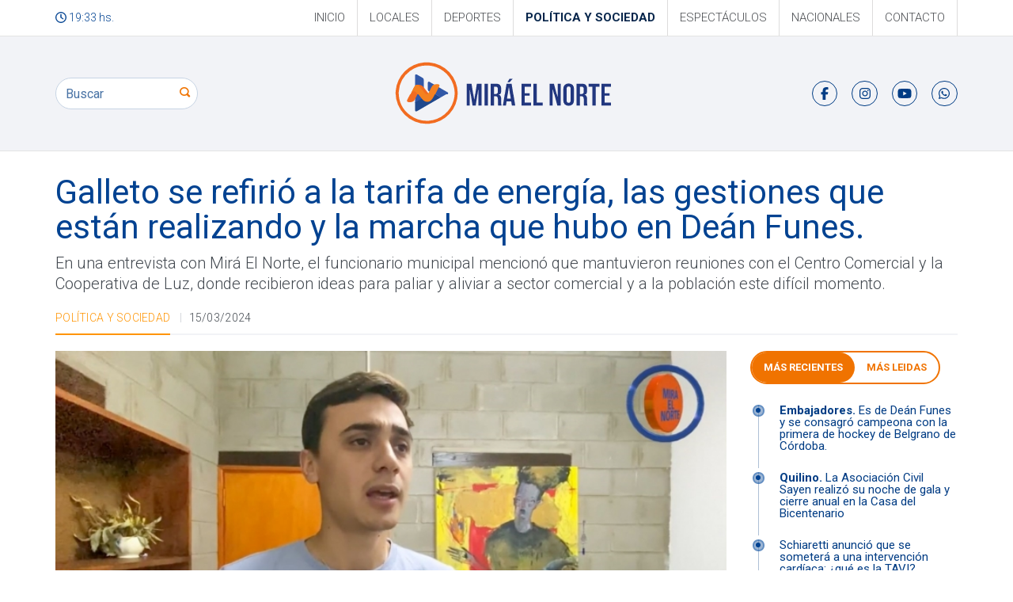

--- FILE ---
content_type: text/html; charset=utf-8
request_url: https://www.miraelnorte.com.ar/politica-y-sociedad/galleto-se-refirio-a-la-tarifa-de-energia-las-gestiones-que-estan-realizando-y-la-marcha-que-hubo-en-dean-funes.html
body_size: 6704
content:
<!DOCTYPE html>
<html lang="es">
  <head>
    <meta charset="utf-8">
    <meta http-equiv="X-UA-Compatible" content="IE=edge">
    <meta name="viewport" content="width=device-width, initial-scale=1">

    <meta http-equiv="Content-Type" content="text/html; charset=utf-8" />
    <meta name="robots" content="index, follow" />

    <meta name="title" content="Galleto se refirió a la tarifa de energía, las gestiones que están realizando y la marcha que hubo en Deán Funes." />
    <meta name="description" content="En una entrevista con Mirá El Norte, el funcionario municipal mencionó que mantuvieron reuniones con el Centro Comercial y la Cooperativa de Luz, donde recibieron ideas para paliar y aliviar a sector comercial y a la población este difícil momento.
" />
    <meta name="keywords" content="Noticias dean funes, noticias norte de cordoba, noticias norte cordobes, dean funes, novedades, noticias" />

    <meta property="og:image:width" content="640" />
<meta property="og:image:height" content="480" />
<meta property="og:title" content="Galleto se refirió a la tarifa de energía, las gestiones que están realizando y la marcha que hubo en Deán Funes." />
<meta property="og:description" content="En una entrevista con Mirá El Norte, el funcionario municipal mencionó que mantuvieron reuniones con el Centro Comercial y la Cooperativa de Luz, donde recibieron ideas para paliar y aliviar a sector comercial y a la población este difícil momento.
" />
<meta property="og:url" content="https://www.miraelnorte.com.ar/politica-y-sociedad/galleto-se-refirio-a-la-tarifa-de-energia-las-gestiones-que-estan-realizando-y-la-marcha-que-hubo-en-dean-funes.html" />
    <title>Galleto se refirió a la tarifa de energía, las gestiones que están realizando y la marcha que hubo en Deán Funes.</title>

    
    
    <link rel="preconnect" href="https://fonts.googleapis.com">
    <link rel="preconnect" href="https://fonts.gstatic.com" crossorigin>
    <link href="https://fonts.googleapis.com/css2?family=Roboto:ital,wght@0,100;0,300;0,400;0,500;0,700;0,900;1,100;1,300;1,400;1,500;1,700;1,900&display=swap" rel="stylesheet">
    <link href="https://fonts.googleapis.com/css2?family=Caladea:ital,wght@0,400;0,700;1,400;1,700&display=swap" rel="stylesheet">
    <link href="https://maxcdn.bootstrapcdn.com/bootstrap/3.3.5/css/bootstrap.min.css" rel="stylesheet">
    <!-- Icons FontAwesome/Material  -->
    <script src="https://cdnjs.cloudflare.com/ajax/libs/font-awesome/6.7.2/js/all.min.js" crossorigin="anonymous"></script>

    <link href="/css/fancybox.css" rel="stylesheet">

    <link rel="stylesheet" type="text/css" media="screen" href="/css/main.css" />
    <script type="text/javascript" src="/js/jquery.tools.min.js"></script>
<script type="text/javascript" src="/js/jquery.fancybox-1.3.4.js"></script>
<script type="text/javascript" src="/js/coin-slider.min.js"></script>
<script type="text/javascript" src="/js/front.js"></script>

    <script>
  (function(i,s,o,g,r,a,m){i['GoogleAnalyticsObject']=r;i[r]=i[r]||function(){
  (i[r].q=i[r].q||[]).push(arguments)},i[r].l=1*new Date();a=s.createElement(o),
  m=s.getElementsByTagName(o)[0];a.async=1;a.src=g;m.parentNode.insertBefore(a,m)
  })(window,document,'script','//www.google-analytics.com/analytics.js','ga');

  ga('create', 'UA-10782753-61', 'miraelnorte.com.ar');
  ga('send', 'pageview');

</script>


          
            </head>

  <body>
  	  <span id="hiddenLink" style="display: none;">
                  /politica-y-sociedad/galleto-se-refirio-a-la-tarifa-de-energia-las-gestiones-que-estan-realizando-y-la-marcha-que-hubo-en-dean-funes.html,
      
      /politica-y-sociedad.html      </span>

    <header class="header">
      <div class="header__bar hidden-xs">
        <div class="container">
          <div class="grid grid-full grid-middle">
            <div class="cell fz-14">
              <i class="fa-regular fa-clock"></i>
              19:33 hs.
              

            </div>

            <div class="cell cell-fix">
              <div class="menu menu--top">
                  
  
<ul id="top"
  class="menu__group "
    >
  <li class="menu__item">
        <a class="menu__link"
      href="/"
      >Inicio</a>
  
      </li><li class="menu__item">
        <a class="menu__link"
      href="/ciudad.html"
      >Locales</a>
  
      </li><li class="menu__item">
        <a class="menu__link"
      href="/deportes.html"
      >Deportes</a>
  
      </li><li class="menu__item">
        <a class="menu__link"
      href="/politica-y-sociedad.html"
      >Política y Sociedad</a>
  
      </li><li class="menu__item">
        <a class="menu__link"
      href="/espectaculos.html"
      >Espectáculos</a>
  
      </li><li class="menu__item">
        <a class="menu__link"
      href="/nacionales.html"
      >Nacionales</a>
  
      </li><li class="menu__item">
        <a class="menu__link"
      href="/formulario-de-contacto.html"
      >Contacto</a>
  
      </li></ul>
              </div>
            </div>
          </div>
        </div>
      </div>

      <div class="header__main">
        <div class="container">
          <div class="grid grid-full grid-middle">
            <div class="cell cell-fix hidden-xs hidden-sm">
              <form class="xsearch" action="/buscador.html" method="get">
  <input class="xsearch__input form-control" type="text" name="query" value="" placeholder="Buscar" />

  <button class="xsearch__btn" type="submit">
    <span class="xsearch__icon icon icon-search"></span>
    <span class="sr-only">Buscar</span>
  </button>
</form>
            </div>

            <div class="cell">
              <a class="logo" href="/"><span class="sr-only">Mirá el Norte</span></a>
            </div>
            <div class="cell cell-fix hidden-xs hidden-sm">
              <ul class="list-unstyled social social--inline">
                <li class="social__item social__item--inline"><a class="social__link social__link--facebook" href="https://www.facebook.com/portalmiraelnorte/" target="_blank"><span class="social__icon-wrap"><span class="social__icon "><i class="fab fa-facebook-f"></i></span></span><span class="sr-only">Facebook</span></a></li>
                <li class="social__item social__item--inline"><a class="social__link social__link--instagram" href="https://www.instagram.com/miraelnorte/" target="_blank"><span class="social__icon-wrap"><span class="social__icon "><i class="fab fa-instagram"></i></span></span><span class="sr-only">Twitter</span></a></li>
                <li class="social__item social__item--inline"><a class="social__link social__link--youtube" href="https://www.youtube.com/@MANUELALEJANDROVASQUEZ/videos/" target="_blank"><span class="social__icon-wrap"><span class="social__icon "><i class="fab fa-youtube"></i></span></span><span class="sr-only">Youtube</span></a></li>
                <li class="social__item social__item--inline"><a class="social__link social__link--whatsapp" href="https://wa.me/5493521434329?text=Hola%20estoy%20en%20la%20pagina%20web%20y%20quiero%20hacer%20una%20consulta!" target="_blank"><span class="social__icon-wrap"><span class="social__icon "><i class="fab fa-whatsapp"></i></span></span><span class="sr-only">Whatsapp</span></a></li>
              </ul>
                
            </div>
            <div class="cell cell-fix hidden-md hidden-lg">
              <div class="nav-small">
                <button class="btn btn-menu btn-slide" type="button" data-target=".menu--mobile">
                  <span class="icon-bar"></span>
                  <span class="icon-bar"></span>
                  <span class="icon-bar"></span>
                </button>
                
                <nav class="menu menu--main menu--mobile">
                  
<ul id="principal"
  class="menu__group "
    >
  <li class="menu__item">
        <a class="menu__link"
      href="/"
      >Inicio</a>
  
      </li><li class="menu__item">
        <a class="menu__link"
      href="/ciudad.html"
      >Locales</a>
  
      </li><li class="menu__item">
        <a class="menu__link"
      href="/deportes.html"
      >Deportes</a>
  
      </li><li class="menu__item">
        <a class="menu__link"
      href="/espectaculos.html"
      >Espectáculos</a>
  
      </li><li class="menu__item">
        <a class="menu__link"
      href="/politica-y-sociedad.html"
      >Política y Sociedad</a>
  
      </li><li class="menu__item">
        <a class="menu__link"
      href="/nacionales.html"
      >Nacionales</a>
  
      </li><li class="menu__item">
        <a class="menu__link"
      href="/formulario-de-contacto.html"
      >Contacto</a>
  
      </li></ul>
                </nav>
                
              </div>
            </div>
          </div>
        </div>
      </div>
          </header>

    <section class="content ">
        
        <div id="contMsj">
</div>
                
        
        
      <main>
        





<div class="container">
  <div class="row">
    <div class="col col-xs-12">
      


      
      
      <h2 class="news__title">
                Galleto se refirió a la tarifa de energía, las gestiones que están realizando y la marcha que hubo en Deán Funes.      </h2>
      <p class="news__intro">En una entrevista con Mirá El Norte, el funcionario municipal mencionó que mantuvieron reuniones con el Centro Comercial y la Cooperativa de Luz, donde recibieron ideas para paliar y aliviar a sector comercial y a la población este difícil momento.
</p>

      <div class="news__info">
        <div class="grid grid-full grid-middle">
          <div class="cell">
            <span class="news__category">Política y Sociedad</span>
            <span class="news__date">15/03/2024</span>
          </div>

          <div class="cell cell-fix hidden-xs">
            <!-- ShareThis BEGIN -->
<div class="sharethis-inline-share-buttons"></div>
<!-- ShareThis END -->
          </div>
        </div>
      </div>

    </div>

    <div class="col col-xs-12 col-xs-12 col-md-9 ">
              <p class="news__picture">
          <img class="news__img img-responsive" src="/uploads/s_885_galetto-22.jpg" alt="885_galetto-22.jpg" />
        </p>
      
      <div class="news__body">
        <div style="text-align: justify;">
	El <strong>subsecretario de Desarrollo Productivo de De&aacute;n Funes, Agust&iacute;n Galleto</strong>, se refiri&oacute; por primera vez en una entrevista con Mir&aacute; El Norte a los <strong>elevados costos que trajo la &uacute;ltima factura de energ&iacute;a el&eacute;ctrica</strong>.&nbsp;</div>
<div style="text-align: justify;">
	&nbsp;</div>
<div style="text-align: justify;">
	En ese contexto, <strong>el funcionario municipal mencion&oacute; que mantuvieron reuniones con el Centro Comercial y la Cooperativa de Luz,</strong> donde recibieron ideas para paliar y aliviar a sector comercial y a la poblaci&oacute;n este dif&iacute;cil momento.</div>
<div style="text-align: justify;">
	&nbsp;</div>
<div style="text-align: justify;">
	Adem&aacute;s, inform&oacute; sobre las gestiones que iniciaron ante el <strong>Ministerio de Cooperativas de la provincia, con Mart&iacute;n Gill</strong>.</div>
<div style="text-align: justify;">
	&nbsp;</div>
<div style="text-align: justify;">
	&ldquo;Estamos viendo si se puede acceder a un beneficio para todo De&aacute;n Funes&rdquo;, dijo Galleto.</div>
<div style="text-align: justify;">
	&nbsp;</div>
<div style="text-align: justify;">
	Espec&iacute;ficamente, <strong>Galleto</strong> explic&oacute; que se trata de c<strong>r&eacute;ditos que brinda el Ministerio de Capital Humano del Gobierno Nacional</strong>, <strong>as&iacute; como otros cr&eacute;ditos provinciales vigentes</strong>.</div>
<div style="text-align: justify;">
	&nbsp;</div>
<div style="text-align: justify;">
	<strong>LA MARCHA</strong></div>
<div style="text-align: justify;">
	&nbsp;</div>
<div style="text-align: justify;">
	En cuanto a la marcha, convocada por un grupo de socios autoconvocados el pasado lunes debido a los elevados costos de la factura de energ&iacute;a, dijo que comparte la protesta, pero remarc&oacute; <strong>que hubo</strong> <strong>fracciones pol&iacute;ticas que desvirtuaron el esp&iacute;ritu de la marcha</strong>.</div>
<div style="text-align: justify;">
	&nbsp;</div>
<div style="text-align: justify;">
	En este sentido, se mostr&oacute; en contra del Gobierno Nacional por haber quitado el 100% de los subsidios, y opin&oacute; que la medida debi&oacute; ser gradual.</div>
<div style="text-align: justify;">
	&nbsp;</div>
<div style="text-align: justify;">
	Por &uacute;ltimo, efectivo que desde la gesti&oacute;n municipal nunca se dej&oacute; de asistir a los vecinos y comerciantes en situaciones complicadas.&nbsp;</div>
<p>
	<iframe allow="accelerometer; autoplay; clipboard-write; encrypted-media; gyroscope; picture-in-picture; web-share" allowfullscreen="" frameborder="0" height="315" src="https://www.youtube.com/embed/bH4oKwDk0p8?si=JEO9aLzRa5nLzybu" title="YouTube video player" width="560"></iframe></p>
      </div>

      <div class="news__footer">
        <div class="grid grid-full grid-middle">
          <div class="cell">
            <p class="news__author"><strong>Autor:</strong> Manuel Vasquez</p>
          </div>

          <div class="cell py-5">
            <!-- ShareThis BEGIN -->
              <div class="sharethis-inline-share-buttons"></div>
            <!-- ShareThis END -->
          </div>
        </div>
      </div>

      <div class="row py-5">
              </div>
      
      <div class="comment-box mb-5">
        <h3 class="section__title mb0"><strong>Comentá esta nota</strong></h3>
        <div id="fb-root"></div>

        <script>
          (function(d, s, id) {
            var js, fjs = d.getElementsByTagName(s)[0];
            if (d.getElementById(id)) return;
            js = d.createElement(s);
            js.id = id;
            js.src = "//connect.facebook.net/es_LA/all.js#xfbml=1";
            fjs.parentNode.insertBefore(js, fjs);
          }(document, 'script', 'facebook-jssdk'));
        </script>

        <div class="fb-comments" data-href="http://www.miraelnorte.com.ar/politica-y-sociedad/galleto-se-refirio-a-la-tarifa-de-energia-las-gestiones-que-estan-realizando-y-la-marcha-que-hubo-en-dean-funes.html" data-width="100%" data-num-posts="10"></div>
      </div>
    </div>

          <aside class="col-xs-12 col-md-3">
      <div class="card-tabs">
  <ul class="nav nav-pills" role="tablist">
    <li role="presentation" class="active"><a href="#recientes" aria-controls="recientes" role="tab" data-toggle="tab">Más Recientes</a></li>
    <li role="presentation"><a href="#mas-leidas" aria-controls="mas-leidas" role="tab" data-toggle="tab">Más leidas</a></li>
  </ul>

  <div class="tab-content">
    
    <div role="tabpanel" class="tab-pane fade in active" id="recientes">
              
        <a class="card" href="/deportes/es-de-dean-funes-y-se-consagro-campeona-con-la-primera-de-hockey-de-belgrano-de-cordoba.html">
          <div class="card-point"></div>
          <div class="card__body">
            <h3 class="card__title">
                              <b>Embajadores. </b>
                            Es de Deán Funes y se consagró campeona con la primera de hockey de Belgrano de Córdoba.            </h3>
          </div>
        </a>
              
        <a class="card" href="/sociedad/la-asociacion-civil-sayen-realizo-su-noche-de-gala-y-cierre-anual-en-la-casa-del-bicentenario.html">
          <div class="card-point"></div>
          <div class="card__body">
            <h3 class="card__title">
                              <b>Quilino. </b>
                            La Asociación Civil Sayen realizó su noche de gala y cierre anual en la Casa del Bicentenario            </h3>
          </div>
        </a>
              
        <a class="card" href="/politica-y-sociedad/politica/schiaretti-anuncio-que-se-sometera-a-una-intervencion-cardiaca-que-es-la-tavi.html">
          <div class="card-point"></div>
          <div class="card__body">
            <h3 class="card__title">
                            Schiaretti anunció que se someterá a una intervención cardíaca: ¿qué es la TAVI?            </h3>
          </div>
        </a>
              
        <a class="card" href="/sucesos/un-motociclista-herido-de-consideracion-tras-un-choque-en-jesus-maria.html">
          <div class="card-point"></div>
          <div class="card__body">
            <h3 class="card__title">
                              <b>Ruta 9.</b>
                            Un motociclista herido de consideración tras un choque en Jesús María             </h3>
          </div>
        </a>
              
        <a class="card" href="/sucesos/dano-un-auto-agredio-a-otra-persona-y-quedo-detenido-en-jesus-maria.html">
          <div class="card-point"></div>
          <div class="card__body">
            <h3 class="card__title">
                              <b>Completo.</b>
                            Dañó un auto, agredió a otra persona y quedó detenido en Jesús María             </h3>
          </div>
        </a>
              
        <a class="card" href="/sucesos/una-mujer-detenida-en-quilino-tras-amenazar-de-muerte-a-su-prima-en-pleno-partido-de-liga-ischilin.html">
          <div class="card-point"></div>
          <div class="card__body">
            <h3 class="card__title">
                              <b>Tribuna segura.</b>
                            Una mujer detenida en Quilino tras amenazar de muerte a su prima en pleno partido de Liga Ischilín             </h3>
          </div>
        </a>
              
        <a class="card" href="/sucesos/un-camion-volco-en-la-entrada-de-villa-del-totoral.html">
          <div class="card-point"></div>
          <div class="card__body">
            <h3 class="card__title">
                              <b>Fuerte golpe.</b>
                            Un camión volcó en la entrada de Villa del Totoral            </h3>
          </div>
        </a>
            <a href="/ciudad.html" class="small"><strong>Ver más notas</strong></a>
    </div>

    <div role="tabpanel" class="tab-pane fade" id="mas-leidas">
              
        <a class="card" href="/sucesos/un-auto-volco-en-la-ruta-cerca-de-dean-funes.html">
          <div class="card-point"></div>
          <div class="card__body">
            <h3 class="card__title">
                              <b>Ruta 16.</b>
                            Un auto volcó en la ruta cerca de Deán Funes             </h3>
          </div>
        </a>
              
        <a class="card" href="/deportes/es-de-dean-funes-y-se-consagro-campeona-con-la-primera-de-hockey-de-belgrano-de-cordoba.html">
          <div class="card-point"></div>
          <div class="card__body">
            <h3 class="card__title">
                              <b>Embajadores. </b>
                            Es de Deán Funes y se consagró campeona con la primera de hockey de Belgrano de Córdoba.            </h3>
          </div>
        </a>
              
        <a class="card" href="/sucesos/encuentran-a-la-mujer-de-70-anos-desaparecida-en-la-zona-rural-de-ojo-de-agua.html">
          <div class="card-point"></div>
          <div class="card__body">
            <h3 class="card__title">
                              <b>Alivio.</b>
                            Encuentran a la mujer de 70 años desaparecida en la zona rural de Ojo de Agua            </h3>
          </div>
        </a>
              
        <a class="card" href="/sucesos/un-detenido-en-el-balneario-de-villa-del-totoral-por-estar-muy-borracho.html">
          <div class="card-point"></div>
          <div class="card__body">
            <h3 class="card__title">
                              <b>No podía estar en pie.</b>
                            Un detenido en el balneario de Villa del Totoral por estar muy borracho            </h3>
          </div>
        </a>
              
        <a class="card" href="/sucesos/buscan-intensamente-a-una-mujer-de-70-anos-desaparecida-en-la-zona-rural-de-ojo-de-agua.html">
          <div class="card-point"></div>
          <div class="card__body">
            <h3 class="card__title">
                              <b>Departamento Tulumba.</b>
                            Buscan intensamente a una mujer de 70 años desaparecida en la zona rural de Ojo de Agua            </h3>
          </div>
        </a>
              
        <a class="card" href="/sucesos/secuestraron-armas-de-guerra-en-la-zona-rural-de-villa-del-totoral-en-un-allanamiento.html">
          <div class="card-point"></div>
          <div class="card__body">
            <h3 class="card__title">
                              <b>Violencia familiar.</b>
                            Secuestraron armas de guerra en la zona rural de Villa del Totoral en un allanamiento            </h3>
          </div>
        </a>
              
        <a class="card" href="/sucesos/detuvieron-a-un-hombre-por-robar-notebooks-en-una-escuela-rural-del-norte-cordobes.html">
          <div class="card-point"></div>
          <div class="card__body">
            <h3 class="card__title">
                              <b>Tiempo récord.</b>
                            Detuvieron a un hombre por robar notebooks en una escuela rural del norte cordobés             </h3>
          </div>
        </a>
            <a href="/ciudad.html" class="small"><strong>Ver más notas</strong></a>
    </div>

  </div>

</div>
<!--
<p>
	<a href="https://www.facebook.com/DeanFunesCiudad" target="_blank"><img alt="Municipalidad de Dean Funes" src="/uploads/sb_0_dean-funes-muni.gif" style="width: 280px; height: 100px;" /></a></p>
<p>
	<a href="http://www.cooperativadeanfunes.com/" target="_blank"><img alt="Cooperativa Dean Funes" src="/images/coop.gif" style="width: 280px; height: 140px;" /></a></p>
-->          </aside>

        </div>
</div>

<section class="bg-light">
  <div class="container py-5">
    <div class="container">
        <h3 class="section__title"><strong>Más de Política y Sociedad</strong></h3>
    </div>
    <!--<div class="card-related">-->
<div class="container">
  <div class="row card-list">
          <div class="col col-xs-12 col-sm-6 col-md-4">
        <a class="card card-2024" href="/politica-y-sociedad/legislatura-avanzan-en-un-proyecto-para-promover-la-industria-de-eventos-y-la-economia-creativa.html">
            <div class="row">
              <div class="col col-xs-12">
                <div class="card__picture">
                                    
                                      <img class="card__img" src="/uploads/ss_1194_legislatu.jpg" alt="1194_legislatu.jpg"/>
                                  </div>
              </div>

              <div class="col col-xs-12 card-2024-inner">
                <small class="text-uppercase text-light">Política y Sociedad</small>
                <h3 class="card__title">
                                    Legislatura: avanzan en un proyecto para promover la industria de eventos y la economía creativa                </h3>
                <p class="card__intro">Legisladores presentaron una iniciativa que busca fortalecer el desarrollo, la innovación y la generación de empleo en dos áreas claves de la economía provincial</p>
              </div>
            </div>
          </a>
      </div>
          <div class="col col-xs-12 col-sm-6 col-md-4">
        <a class="card card-2024" href="/politica-y-sociedad/dean-funes-le-atribuyen-a-dos-funcionarios-de-andrea-nievas-de-haber-apoyado-a-milei.html">
            <div class="row">
              <div class="col col-xs-12">
                <div class="card__picture">
                                    
                                      <img class="card__img" src="/uploads/ss_1186_chatt.jpg" alt="1186_chatt.jpg"/>
                                  </div>
              </div>

              <div class="col col-xs-12 card-2024-inner">
                <small class="text-uppercase text-light">Política y Sociedad</small>
                <h3 class="card__title">
                                      <strong style="color:#993399">Elecciones legislativas 2025. </strong>
                                    Deán Funes: Le atribuyen a dos funcionarios de Andrea Nievas de haber apoyado a Milei                 </h3>
                <p class="card__intro">¿Qué respondió uno de ellos?

</p>
              </div>
            </div>
          </a>
      </div>
          <div class="col col-xs-12 col-sm-6 col-md-4">
        <a class="card card-2024" href="/politica-y-sociedad/dean-funes-martinez-puede-regresar-a-la-presidencia-de-la-cooperativa-de-luz-o-terminar-como-concejero.html">
            <div class="row">
              <div class="col col-xs-12">
                <div class="card__picture">
                                    
                                      <img class="card__img" src="/uploads/ss_1139_martinez.jpg" alt="1139_martinez.jpg"/>
                                  </div>
              </div>

              <div class="col col-xs-12 card-2024-inner">
                <small class="text-uppercase text-light">Política y Sociedad</small>
                <h3 class="card__title">
                                    Deán Funes: Martínez puede regresar a la presidencia de la Cooperativa de Luz o terminar como Concejero                </h3>
                <p class="card__intro">Este jueves se llevará una reunión clave para definir el futuro de la institución. 

</p>
              </div>
            </div>
          </a>
      </div>
      </div>
</div>      
    </div>
</section>      </main>
          
    </section>

    <footer class="footer">
      <div class="footer__main">
        <div class="container">
          <div class="row">
            <div class="col col-xs-12 col-md-3 col-md-offset-1 hidden-xs hidden-sm">
              <h4>Mapa del sitio</h4>
              <hr class="hr-sm hr-700 bd-primary ml0">
              <div class="menu menu--footer">
                
<ul id="footer"
  class="menu__group "
    >
  <li class="menu__item">
        <a class="menu__link"
      href="/"
      >Inicio</a>
  
      </li><li class="menu__item">
        <a class="menu__link"
      href="/politica-y-sociedad.html"
      >Política y Sociedad</a>
  
      </li><li class="menu__item">
        <a class="menu__link"
      href="/deportes.html"
      >Deportes</a>
  
      </li><li class="menu__item">
        <a class="menu__link"
      href="/espectaculos.html"
      >Espectáculos</a>
  
      </li><li class="menu__item">
        <a class="menu__link"
      href="/nacionales.html"
      >Nacionales</a>
  
      </li><li class="menu__item">
        <a class="menu__link"
      href="#"
      >Locales</a>
  
      </li><li class="menu__item">
        <a class="menu__link"
      href="/formulario-de-contacto.html"
      >Contacto</a>
  
      </li></ul>
              </div>
            </div>
            
            <div class="col col-xs-12 col-md-4 text-center">
              <p>
                <img class="img-responsive" src="/images/logo-alt.svg" alt="Mira El Norte">
              </p>
              <p>
                Somos un portal de noticias actualizado a diario con los acontecimientos de Deán Funes y la región.
              </p>
            </div>


            <div class="col col-xs-12 col-md-3 col-md-offset-1">
              <h4>Seguinos</h4>
              <hr class="hr-sm hr-700 bd-primary ml0">

              <ul class="list-unstyled social social">
                <li class="social__item"><a class="social__link social__link--facebook" href="https://www.facebook.com/portalmiraelnorte/" target="_blank"><span class="social__icon-wrap"><span class="social__icon "><i class="fab fa-facebook-f"></i></span></span><span>Buscanos Facebook</span></a></li>
                <li class="social__item"><a class="social__link social__link--instagram" href="https://www.instagram.com/miraelnorte/" target="_blank"><span class="social__icon-wrap"><span class="social__icon "><i class="fab fa-instagram"></i></span></span><span>Seguinos en Instagram</span></a></li>
                <li class="social__item"><a class="social__link social__link--youtube" href="https://www.youtube.com/@MANUELALEJANDROVASQUEZ/videos/" target="_blank"><span class="social__icon-wrap"><span class="social__icon "><i class="fab fa-youtube"></i></span></span><span>Miranos en Youtube</span></a></li>
                <li class="social__item"><a class="social__link social__link--whatsapp" href="https://wa.me/5493521434329?text=Hola%20estoy%20en%20la%20pagina%20web%20y%20quiero%20hacer%20una%20consulta!" target="_blank"><span class="social__icon-wrap"><span class="social__icon "><i class="fab fa-whatsapp"></i></span></span><span>Escribinos por Whatsapp</span></a></li>
              </ul>
            </div>
          </div>
        </div>
      </div>

      <div class="footer__copy">
        <div class="container">
          <div class="grid grid-full grid-middle">
            <div class="cell">
              <p><strong>Mirá el Norte &copy; 2025 </strong> - Todos los  derechos reservados.</p>
            </div>

            <div class="cell cell-fix">
              <a href="//www.web-media.com.ar" target="_blank" title="Agencia Paginas Web Argentina"><img src="/images/webmedia.png" alt="Webmedia Agencia Digital"></a>
            </div>
          </div>
        </div>
      </div>
    </footer>

    <div id="overlay"></div>

    <script src="//ajax.googleapis.com/ajax/libs/jquery/1.12.4/jquery.min.js"></script>
    <script>$.noConflict();</script>
    <script src="//maxcdn.bootstrapcdn.com/bootstrap/3.3.5/js/bootstrap.min.js"></script>
    <script src="/js/main.js"></script>
    <script type='text/javascript' src='https://platform-api.sharethis.com/js/sharethis.js#property=66ba5750e5d1da0019713d5e&product=sop' async='async'></script>
  </body>
</html>


--- FILE ---
content_type: text/css
request_url: https://www.miraelnorte.com.ar/css/main.css
body_size: 6089
content:
@font-face {
  font-family: 'bebas_neue_800';
  src: url('../fonts/bebas_neue_800.eot');
  src: url('../fonts/bebas_neue_800.eot?#iefix') format('embedded-opentype'),
    url('../fonts/bebas_neue_800.woff2') format('woff2'),
    url('../fonts/bebas_neue_800.woff') format('woff'),
    url('../fonts/bebas_neue_800.ttf') format('truetype'),
    url('../fonts/bebas_neue_800.svg#bebas_neue_800') format('svg');
  font-weight: normal;
  font-style: normal;
}

@font-face {
  font-family: 'icons';
  src: url('../fonts/icons.ttf?clqjy7') format('truetype'),
    url('../fonts/icons.woff?clqjy7') format('woff'),
    url('../fonts/icons.svg?clqjy7#icons') format('svg');
  font-weight: normal;
  font-style: normal;
}

.icon {
  font-family: 'icons' !important;
  font-style: normal;
  font-variant: normal;
  font-weight: normal;
  line-height: 1;
  speak: none;
  text-transform: none;
  -webkit-font-smoothing: antialiased;
  -moz-osx-font-smoothing: grayscale;
}

.icon-play:before {
  content: "\e900";
}
.icon-search:before {
  content: "\e901";
}
.icon-note:before {
  content: "\e902";
}
.icon-comment:before {
  content: "\e903";
}
.icon-facebook:before {
  content: "\e904";
}
.icon-twitter:before {
  content: "\e905";
}
.icon-youtube:before {
  content: "\e906";
}
.icon-email:before {
  content: "\e907";
}

body {
  /*background-color: #06254b;*/
  color: #42484F;
  font-family: 'Roboto', sans-serif;
  font-size: 1.6rem;
  font-weight: 300;
}
a{ color: #003C84;}

h1, .h1.h1,
h2, .h2.h2,
h3, .h3.h3,
h4, .h4.h4,
h5, .h5.h5,
h6, .h6.h6 {
  font-family: 'Roboto', sans-serif;
  font-weight: 400;
  /*font-family: 'bebas_neue_800', sans-serif;*/
  /*letter-spacing: .05em;*/
  line-height: 1;
  margin-top: 0;
}

h2, .h2.h2 {
  font-size: 2.8rem;
  line-height: 2.9rem;
}

@media (min-width: 768px) {
  h2, .h2.h2 {
    font-size: 2.8rem;
  }
}

@media (min-width: 992px) {
  h2, .h2.h2 {
    font-size: 3rem;
  }
}

h3, .h3.h3 {
  font-size: 2.3rem;
}

h4, .h4.h4 {
  font-size: 2rem;
  font-weight: 600;
}

h5, .h5.h5 {
  font-size: 2rem;
  letter-spacing: 0.06em;
}

h6, .h6.h6 {
  font-size: 1.8rem;
  letter-spacing: 0.08em;
}

blockquote {
  background-color: #f2f3f6;
  border: 0;
  font-weight: 300;
  letter-spacing: .02em;
  padding: 2rem 3rem;
}

aside p > img {
  display: block;
  height: auto !important;
  margin-left: auto;
  margin-right: auto;
  max-width: 100%;
}
.fz-14{ font-size: 14px;}
hr {
  margin-top: 1.4rem;
  margin-bottom: 1.4rem;
}

.hr-sm {
  max-width: 9rem;
}

.hr-700 {
  border-top-width: .4rem;
}
.py-5{
  padding: 5rem 0rem;
}
.mb-5{
  margin-bottom: 5rem;
}
.grid {
  display: table;
}

.grid-fix,
.grid-full {
  width: 100%;
}

.grid-fix {
  table-layout: fixed;
}

.grid-reverse {
  direction: rtl;
}

.grid-reverse > .cell {
  direction: ltr;
}

.grid-pad {
  margin-right: -1.5rem;
  margin-left: -1.5rem;
}

.grid-pad > .grid > .cell {
  padding-right: 1.5rem;
  padding-left: 1.5rem;
}

.cell {
  display: table-cell;
  position: relative;
  vertical-align: top;
}

.cell-fix {
  width: 1%;
  white-space: nowrap;
}

.cell-middle,
.grid-middle > .cell {
  vertical-align: middle;
}

.cell-bottom,
.grid-bottom > .cell {
  vertical-align: bottom;
}

@media (min-width: 992px) {
  .grid-md {
    display: table;
  }

  .grid-md-fix,
  .grid-md-full {
    width: 100%;
  }

  .grid-md-fix {
    table-layout: fixed;
  }

  .grid-md-reverse {
    direction: rtl;
  }

  .grid-md-reverse > .cell-md {
    direction: ltr;
  }

  .grid-md-pad {
    margin-right: -1.5rem;
    margin-left: -1.5rem;
  }

  .grid-md-pad > .grid-md > .cell-md {
    padding-right: 1.5rem;
    padding-left: 1.5rem;
  }

  .cell-md {
    display: table-cell;
    position: relative;
    vertical-align: top;
  }

  .cell-md-fix {
    width: 1%;
    white-space: nowrap;
  }

  .cell-md-middle,
  .grid-md-middle > .cell-md {
    vertical-align: middle;
  }

  .cell-md-bottom,
  .grid-md-bottom > .cell-md {
    vertical-align: bottom;
  }
}

.icon-dot,
.icon-bar {
  border-style: solid;
  border-width: 2px;
  height: 0;
}

.icon-dot {
  border-radius: 50%;
  display: inline-block;
  margin-top: -.245em;
  vertical-align: middle;
  width: 0;
}

.icon-bar {
  border-bottom: 0;
  border-left: 0;
  border-right: 0;
  display: block;
  width: 3rem;
}

.icon-bar + .icon-bar {
  margin-top: .6rem;
}

.center-img {
  display: inline-block;
  vertical-align: middle;
  margin-top: -.245em;
}

.cover {
  background-position: center;
  background-repeat: no-repeat;
  background-size: cover;
}

.cover-img {
  visibility: hidden !important;
  display: none !important;
}

@media (min-width: 992px) {
  .cover-md {
    background-position: center;
    background-repeat: no-repeat;
    background-size: cover;
  }

  .cover-md-img {
    visibility: hidden !important;
    display: none !important;
  }
}

.overflow-hidden {overflow: hidden;}

.bg-primary {background-color: #FF9400;}
.bd-primary {border-color: #FF9400;}
.text-primary {color: #FF9400;}
.text-success{ color:#669900}
.text-white{ color: #fff;}
.bg-light{
  background: rgb(242,243,247);
  background: linear-gradient(180deg, rgba(242,243,247,1) 0%, rgba(255,255,255,1) 100%);
}
.mt0.mt0 {margin-top: 0;}
.mb0.mb0 {margin-bottom: 0;}
.ml0.ml0 {margin-left: 0;}

.px0.px0 {
  padding-right: 0;
  padding-left: 0;
}

.pull-none.pull-none {float: none;}

.btn.btn {
  border-radius: 25px;
  text-transform: uppercase;
}

.btn.btn:hover,
.btn.btn:focus,
.btn.btn:active {
  box-shadow: none;
}

.btn-square.btn-square {
  padding: .5rem;
  margin-bottom: 0;
}

.btn-circle.btn-circle {
  border-radius: 100rem;
}

.btn .icon {
  display: inline-block;
  vertical-align: middle;
  margin-top: -.245em;
}

.btn-square .icon {
  width: 1em;
  height: 1em;
  line-height: 1em;
  display: block;
  margin-top: 0;
}

.btn-md.btn-md {
  letter-spacing: .1em;
  padding: 1.6rem 2.4rem;
}

.btn-primary.btn-primary {
  background-color: #FF9400;
  border-color: #FF9400;
  color: #fff;
}

.btn-primary.btn-primary:focus,
.btn-primary.btn-primary:hover,
.btn-primary.btn-primary:active,
.btn-primary.btn-primary.active {
  background-color: #ffb000;
  border-color: #ffb000;
  color: #fff;
}

.btn-primary-outline.btn-primary-outline {
  background-color: transparent;
  border-color: #FF9400;
  color: #FF9400;
}

.btn-primary-outline.btn-primary-outline:focus,
.btn-primary-outline.btn-primary-outline:hover,
.btn-primary-outline.btn-primary-outline:active,
.btn-primary-outline.btn-primary-outline.active {
  background-color: #FF9400;
  border-color: #FF9400;
  color: #fff;
}

.btn-secondary.btn-secondary {
  background-color: #003c84;
  border-color: #003c84;
  color: #fff;
}

.btn-secondary.btn-secondary:focus,
.btn-secondary.btn-secondary:hover,
.btn-secondary.btn-secondary:active,
.btn-secondary.btn-secondary.active {
  background-color: #0d4f9e;
  border-color: #0d4f9e;
  color: #fff;
}
.btn-secondary-outline.btn-secondary-outline {
  background-color: transparent;
  border-color: #003C84;
  color: #003C84;
}

.btn-secondary-outline.btn-secondary-outline:focus,
.btn-secondary-outline.btn-secondary-outline:hover,
.btn-secondary-outline.btn-secondary-outline:active,
.btn-secondary-outline.btn-secondary-outline.active {
  background-color: #003C84;
  border-color: #003C84;
  color: #fff;
}
.btn-facebook.btn-facebook {
  background-color: #5379be;
  border-color: #5379be;
  color: #fff;
}

.btn-facebook.btn-facebook:focus,
.btn-facebook.btn-facebook:hover,
.btn-facebook.btn-facebook:active,
.btn-facebook.btn-facebook.active {
  background-color: #5e90e9;
  border-color: #5e90e9;
  color: #fff;
}

.btn-twitter.btn-twitter {
  background-color: #13c3ef;
  border-color: #13c3ef;
  color: #fff;
}

.btn-twitter.btn-twitter:focus,
.btn-twitter.btn-twitter:hover,
.btn-twitter.btn-twitter:active,
.btn-twitter.btn-twitter.active {
  background-color: #3dd4fa;
  border-color: #3dd4fa;
  color: #fff;
}

.btn-email.btn-email {
  background-color: #73b158;
  border-color: #73b158;
  color: #fff;
}

.btn-email.btn-email:focus,
.btn-email.btn-email:hover,
.btn-email.btn-email:active,
.btn-email.btn-email.active {
  background-color: #72c64d;
  border-color: #72c64d;
  color: #fff;
}

.list-inline--small {
  margin-left: -.3rem;
  margin-bottom: 0;
}

.list-inline--small li {
  padding-left: .3rem;
  padding-right: .3rem;
}

.header {
  background-color: #F2F3F7;
  color: #004291;
  position: relative;
  z-index: 800;
}

@media (min-width: 768px) {
  /*.header {
    background-image: radial-gradient(#fff, #F2F3F7);
  }*/
}

.header__bar,
.header__nav {
  background-color: #fff;
}

.header__nav {
  height: 5.2rem;
}

.header__main {
  padding-top: 1rem;
  padding-bottom: 1rem;
  border-top: 1px solid #E3E3E3;
  border-bottom: 1px solid #E3E3E3;
}

@media (min-width: 768px) {
  .header__main {
    padding-top: 3rem;
    padding-bottom: 3rem;
  }
}

.logo {
  display: block;
  background-image: url(../images/logo.svg);
  background-position: center;
  width: 282px;
  height: 84px;
  margin-left: auto;
  margin-right: auto;
}

@media (max-width: 767px) {
  .logo {
    background-position: center;
    background-repeat: no-repeat;
    background-size: contain;
    display: inline-block;
    width: 20rem;
  }
}

.nav-small {
  position: relative;
}

@media (min-width: 768px) {
  .nav-small {
    display: none;
  }
}

.btn-menu.btn-menu {
  padding: 1rem;
}

.btn-menu.btn-menu,
.btn-menu.btn-menu:hover,
.btn-menu.btn-menu:focus,
.btn-menu.btn-menu:active {
  background-color: transparent;
  border-color: transparent;
  color: ##22377f;
}

.nav-small .menu {
  position: absolute;
  top: 100%;
  right: 0;
  background-color: #fff;
  box-shadow: 0 10px 10px rgba(0, 0, 0, 0.3);
  display: none;
  margin-top: 1rem;
  padding-bottom: 1rem;
  padding-top: 1rem;
}

.menu__group {
  list-style: none;
  margin-bottom: 0;
  padding-left: 0;
}

@media (min-width: 768px) {
  .menu--main .menu__group {
    margin-left: -1.2rem;
  }
}

@media (min-width: 992px) {
  .menu--main .menu__group {
    margin-left: -1.1rem;
  }
}

@media (min-width: 1200px) {
  .menu--main .menu__group {
    margin-left: -2.2rem;
  }
}

.menu__item {
  display: inline-block;
}

@media (max-width: 767px) {
  .menu__item {
    display: block;
  }
}

.menu--main .menu__link {
  color: #fff;
  display: block;
  font-family: 'bebas_neue_800', sans-serif;
  font-size: 2.2rem;
  letter-spacing: .075em;
  line-height: 1;
  padding: .8rem 1.2rem;
  position: relative;
}

.nav-small .menu__link {
  color: #004291;
}

.nav-small .menu__link:hover,
.nav-small .menu__link:focus,
.nav-small .menu__link:active,
.nav-small .menu__link.active {
  color: #fff;
  background-color: #FF9400;
}

@media (min-width: 768px) {
  .menu--main .menu__link {
    padding-top: 1.5rem;
    padding-bottom: 1.5rem;
  }
}

@media (min-width: 992px) {
  .menu--main .menu__link {
    padding-left: 1.1rem;
    padding-right: 1.1rem;
  }
  .menu--top .menu__item {
  border-right: 1px solid #dddcdc;
  }
}

@media (min-width: 1200px) {
  .menu--main .menu__link {
    padding-left: 2.2rem;
    padding-right: 2.2rem;
  }
}

@media (min-width: 768px) {
  .menu--main .menu__link:before {
    content: '';
    position: absolute;
    bottom: 0;
    left: 1.2rem;
    right: 1.2rem;
    border-top: .5rem solid transparent;
    -webkit-transition-duration: .3s;
    transition-duration: .3s;
  }

  .menu--main .menu__link:hover:before,
  .menu--main .menu__link:focus:before,
  .menu--main .menu__link:active:before,
  .menu--main .menu__link.active:before {
    border-top-color: #3498db;
  }
}

@media (min-width: 1200px) {
  .menu--main .menu__link:hover:before,
  .menu--main .menu__link:focus:before,
  .menu--main .menu__link:active:before,
  .menu--main .menu__link.active:before {
    left: 1.5rem;
    right: 1.5rem;
  }
}

@media (min-width: 1200px) {
  .menu--main .menu__link:hover:before,
  .menu--main .menu__link:focus:before,
  .menu--main .menu__link:active:before,
  .menu--main .menu__link.active:before {
    left: 2.2rem;
    right: 2.2rem;
  }
}

.menu--top .menu__link {
  color: #494c50;
  display: block;
  font-size: 15px;
  text-transform: uppercase;
  padding: 1.2rem 1.5rem;
  -webkit-transition-duration: .3s;
  transition-duration: .3s;
}

.menu--top .menu__link:hover,
.menu--top .menu__link:focus,
.menu--top .menu__link:active {
  background-color: #fff;
  color: #06254b;
  font-weight: 600;
}

.menu__link:hover,
.menu__link:focus,
.menu__link:active,
.menu__link.active {
  text-decoration: none;
  color: #06254b;
  font-weight: 600;
}

.xsearch {
  width: 18rem;
  position: relative;
}

.xsearch__input {
  background-color: #fff;
  border-color: #C7D4E4;
  border-radius: 0.8rem;
  color: #003c84;
  -webkit-box-shadow: none !important;
  box-shadow: none !important;
  border-radius: 30px !important;
}
.icon-search{ color: #F07300 !important;}
.xsearch__input::-webkit-input-placeholder {color: #4973a5;}
.xsearch__input::-moz-placeholder {color: #4973a5;}
.xsearch__input:-ms-input-placeholder {color: #4973a5;}

.xsearch__input:focus {
  border-color: #F07300 !important;
}

footer{
  background-color: #fff;
}
.footer__main {
  background: #092E5B url(../images/bg-footer.png) top left no-repeat;  
  border-radius: 50px 50px 0px 0px;
  color: #869fbc;
  padding-bottom: 6rem;
  padding-top: 6rem;
}

.footer__main > .container > .row {
  margin-top: -4rem;
}

.footer__main > .container > .row > .col,
.footer__main > .container > .row > .col > .row > .col {
  padding-top: 4rem;
}

.footer__main a {
  color: #fff;
}

.footer__main a:hover,
.footer__main a:focus,
.footer__main a:active {
  text-decoration: none;
}

.footer__main h4 {
  color: #fff;
  margin-top: 1rem;
}

.menu--footer .menu__item {
  display: block;
}

.menu--footer .menu__link {
  color: #869fbc;
}

.menu--footer .menu__link:hover,
.menu--footer .menu__link:focus,
.menu--footer .menu__link:active {
  color: #fff;
}

.footer__copy {
  color: #32537c;
  padding-bottom: 1.6rem;
  padding-top: 1.6rem;
  background-color: #072549;
}

@media (min-width: 992px) {
  .footer__copy p:last-child {
    margin-bottom: 0;
  }
  .footer__main {
    border-radius: 100px 100px 0px 0px;
  }
}

.content {
  padding-top: 3rem;
  padding-bottom: 3rem;
  background-color: #fff;
}

.content--pad {
  padding-top: 6rem;
  padding-bottom: 6rem;
}

.content__row {
  margin-top: -6rem;
}

.content__col {
  padding-top: 6rem;
}

.banner,
.banner img {
  display: block;
}

.banner {
  margin-bottom: 3rem;
  position: relative;
  z-index: 100;
}

.banner img {
  margin-left: auto;
  margin-right: auto;
  max-width: 100%;
}

.xsearch__btn {
  position: absolute;
  top: 0;
  right: 0;
  bottom: 0;
  background-color: transparent;
  border: 0;
  font-size: 1.3rem;
  padding-left: 1rem;
  padding-right: 1rem;
}

.social {
  margin-bottom: 0;
}

.social--inline {
  margin-left: -1.4rem;
}

.social__item {
  margin-bottom: 1rem;
}

.social__item--inline {
  display: inline-block;
  margin-bottom: 0;
  margin-left: 1.4rem;
}

.social__link {
  display: block;
}

.social__icon-wrap {
  border-radius: 50%;
  border: 1px solid;
  display: inline-block;
  vertical-align: middle;
  -webkit-transition-duration: .3s;
  transition-duration: .3s;
}

.footer .social__icon-wrap {
  margin-right: .5rem;
}

.social__link:hover .social__icon-wrap,
.social__link:focus .social__icon-wrap,
.social__link:active .social__icon-wrap {
  border-color: transparent;
  color: #fff;
}

.social__link--facebook:hover .social__icon-wrap,
.social__link--facebook:focus .social__icon-wrap,
.social__link--facebook:active .social__icon-wrap {
  background-color: #3b5998;
}

.social__link--instagram:hover .social__icon-wrap,
.social__link--instagram:focus .social__icon-wrap,
.social__link--instagram:active .social__icon-wrap {
  background-color: #E1306C;
}

.social__link--whatsapp:hover .social__icon-wrap,
.social__link--whatsapp:focus .social__icon-wrap,
.social__link--whatsapp:active .social__icon-wrap {
  background-color: #45C153;
}

.social__link--twitter:hover .social__icon-wrap,
.social__link--twitter:focus .social__icon-wrap,
.social__link--twitter:active .social__icon-wrap {
  background-color: #1da1f2;
}

.social__link--youtube:hover .social__icon-wrap,
.social__link--youtube:focus .social__icon-wrap,
.social__link--youtube:active .social__icon-wrap {
  background-color: #cd201f;
}

.social__icon {
  display: block;
  width: 1.9em;
  height: 1.9em;
  line-height: 1.95em;
  text-align: center;
}

.social__icon--lg {
  font-size: 2rem;
}

.social__icon:before {
  display: inline-block;
  vertical-align: middle;
  margin-top: -.3em;
}

.card-group {
  margin-bottom: 3rem;
}

.card-group .grid-md-pad .row {
  margin-top: -3rem;
}

.card-group .grid-md-pad .col {
  padding-top: 3rem;
}

.card-list .card {
  margin-bottom: 3rem;
}

.card-tabs {
  padding-bottom: 2rem;
}

.card-tabs .nav {
  background-color: white;
  border: 2px solid #f07300;
  border-radius: 30px;
  display: inline-block !important;
}

.card-tabs .nav > li {
  margin-left: 0;
}

.card-tabs .nav > li > a {
  border-radius: 0;
  font-size: 1.3rem;
  font-weight: 700;
  text-transform: uppercase;
  color: #f07300;
  border-radius: 30px;
}

.card-tabs .nav > .active > a,
.card-tabs .nav > li > a:hover,
.card-tabs .nav > li > a:focus,
.card-tabs .nav > li > a:active {
  background-color: #f07300;
  color: #fff;
}

.card-tabs .tab-content {
  padding: 2rem 0rem 2rem 1rem;
  margin-bottom: 2rem;
}

.card {
  display: block;
  overflow: hidden;
  position: relative;
}

.card--alt {
  background-color: #f2f3f6;
  -webkit-transition-duration: .3s;
  transition-duration: .3s;
}

.card--alt:hover,
.card--alt:focus,
.card--alt:active {
  background-color: #e0e3eb;
}

.card--space + .card--space {
  margin-top: 3rem;
}

.card-tabs .card {
  display: table;
  width: 100%;
}

.card-tabs .card__picture .icon {
  font-size: 1.6rem;
}

.card,
.card:hover,
.card:focus,
.card:active {
  color: #004291;
}
.text-left{ text-align: left;}
.text-right{ text-align: right;}
.text-light{ color: #737475;}
.card-2024{
  border-radius: 20px;
  background-color: #fff;
  box-shadow: 0px 5px 15px rgba(0, 0, 0, 0.14);
}
.card-2024:hover,
.card-2024:focus,
.card-2024:active{
  border-radius: 20px;
  box-shadow: 0px 5px 15px rgba(0, 0, 0, 0.24);
}

.card-2024 .card__picture {
  overflow: hidden;
}
.card-2024 .card__img {
  -webkit-transition-duration: .6s;
  transition-duration: .6s;
}

.card-2024:hover .card__img,
.card-2024:focus .card__img,
.card-2024:active .card__img {
  -webkit-transform: scale(1.15);
  transform: scale(1.15);
}
.card-2024-inner{
  padding: 20px 40px;
  min-height: 260px;
}
.card-2024-inner .card__title{
  font-size: 22px;
  font-family: 'Roboto', sans-serif;
  
}
@media (max-width: 991px) {
  .card--main {
    margin-bottom: 3rem;
  }
  .card-2024-inner{
    padding: 15px 40px;
    min-height: 220px;
  }
}

@media (min-width: 992px) {
  .card--main {
    position: absolute;
    top: 0;
    right: 1.5rem;
    bottom: 0;
    left: 1.5rem;
  }

  .card--main .card__picture,
  .card--main .card__cover {
    position: absolute;
    top: 0;
    right: 0;
    bottom: 0;
    left: 0;
  }

  .card--main .card__cover {
    -webkit-transition-duration: .6s;
    transition-duration: .6s;
  }

  .card--main:hover .card__cover,
  .card--main:focus .card__cover,
  .card--main:active .card__cover {
    -webkit-transform: scale(1.05);
    transform: scale(1.05);
  }
}

.card:hover,
.card:focus,
.card:active {
  text-decoration: none;
}

.card-tabs .card {
  border-left: 1px solid #AEC0D5;
  margin-bottom: .5rem;
  padding-bottom: 1rem;
  position: relative;
  padding-left: 10px;
  overflow: auto;
}

.card-tabs .card-point{
  width: 15px;
  height: 15px;
  border-radius: 50px;
  border: 2px solid #0d53a663;
  background-color: #fff;
  position: absolute;
  top: 0px;
  left: -8px;
  z-index: 999;
  animation: blinker2 3s linear infinite;
}
.card-point:after{
  position: absolute;
  content: '';
  width: 6px;
  height: 6px;
  border-radius: 50%;
  background-color: #004291;
  top: 2px;
  left: 2px;
}
@keyframes blinker2 {
  10% {
      background-color: #00419177
  }
}

.card-tabs .card__picture,
.card-tabs .card__body {
  display: table-cell;
  vertical-align: top;
}

.card-tabs .card__picture {
  position: relative;
  width: 8rem;
}

@media (min-width: 1200px) {
  .card-tabs .card__picture {
    width: 14rem;
  }
}

.card-tabs .card__title {
  padding-left: 1.6rem;
}

.card-group .card__picture {
  overflow: hidden;
}

.card-group .card__img {
  -webkit-transition-duration: .6s;
  transition-duration: .6s;
}

@media (min-width: 768px) {
  .card-group .card:hover .card__img,
  .card-group .card:focus .card__img,
  .card-group .card:active .card__img {
    -webkit-transform: scale(1.05);
    transform: scale(1.05);
  }
}

.card__picture {
  position: relative;
  z-index: 1;
}

@media (max-width: 991px) {
  .card__picture {
    margin-bottom: 1.5rem;
  }

  .card__picture--cover {
    margin-bottom: 0;
  }
}

@media (min-width: 992px) {
  .card__picture--hover {
    -webkit-transition-duration: .6s;
    transition-duration: .6s;
    overflow: hidden;
    position: absolute;top: 0;
    right: 0;
    bottom: 0;
    left: 0;
  }

  .card:hover .card__picture--hover,
  .card:focus .card__picture--hover,
  .card:active .card__picture--hover {
    -webkit-transform: scale(1.05);
    transform: scale(1.05);
  }
}

.card__picture--space {
  margin-bottom: 1.5rem;
}

.card__img {
  display: block;
  width: 100%;
}

.card__icon {
  position: absolute;
  top: 0;
  right: 0;
  bottom: 0;
  left: 0;
  margin: auto;
  width: 2.90909091em;
  height: 2.90909091em;
  line-height: 2.90909091em;
  font-size: 2.2rem;
  border: .2rem solid #FF9400;
  color: #fff;
  border-radius: 50%;
  text-align: center;
  z-index: 20;
}

.card__icon:after {
  position: absolute;
  content: '';
  top: .3rem;
  right: .3rem;
  bottom: .3rem;
  left: .3rem;
  margin: auto;
  background-color: #FF9400;
  border-radius: 50%;
  z-index: 20;
}

.card__icon:before {
  position: absolute;
  z-index: 1;
  top: 0;
  right: 0;
  bottom: 0;
  left: 0;
  width: 1em;
  height: 1em;
  line-height: 1em;
  margin: auto;
  z-index: 30;
}

.card__label {
  background-color: #c2c1c1;
  color: #fff;
  display: inline-block;
  font-size: 1rem;
  line-height: 1;
  padding: .7rem 1.2rem;
  border-radius: 15px;
  text-transform: uppercase;
}

@media (min-width: 1200px) {
  .card__label {
    font-size: 1.2rem;
  }
}

.card__label--clean {
  background-color: transparent;
  color: #a6a6ac;
  display: block;
  margin-top: 1rem;
  padding: 0;
}

.card__label--overlay {
  margin-bottom: 1rem;
}

.card__label--fixed {
  position: absolute;
  top: 0;
  left: 0;
}

.card__label span {
  display: inline-block;
}

.card__label span + span {
  border-left: 1px solid #a6a6ac;
  padding-left: 0.7rem;
  margin-left: 0.5rem;
}

.card__label--overlay span + span {
  border-left: 1px solid rgba(255, 255, 255, 0.4);
}

.card__label--flat span + span {
  border-left: 1px solid #a6a6ac;
}

.card-tabs .card__label {
  position: absolute;
  bottom: .1rem;
  left: 0;
}

.card__body {
  font-size: 1.6rem;
  line-height: 1.5;
}

@media (min-width: 768px) {
  .card__body {
    font-size: 1.8rem;
  }
}

.card__body--pad {
  padding: 2rem;
}

@media (max-width: 767px) {
  .card__body--pad {
    margin-bottom: 2rem;
  }
}

@media (min-width: 768px) {
  .card__body--pad {
    min-height: 14.8rem;
  }
}

.card__body--pad2 {
  padding: 2rem 3rem;
}

@media (min-width: 768px) {
  .card__body--overlay,
  .card__body--overlay:before,
  .card__body--overlay-lg,
  .card__body--overlay-lg:before {
    position: absolute;
    right: 0;
    bottom: 0;
    left: 0;
  }
}

@media (min-width: 768px) {
  .card__body--overlay,
  .card__body--overlay-lg {
    color: #fff;
    padding: 2rem;
    z-index: 2;
  }

  .card__body--overlay-lg {
    padding: 4rem;
  }
}

.card__body--overlay:before,
.card__body--overlay-lg:before {
  content: '';
  top: 0;
  z-index: -1;
  background-image: linear-gradient(rgba(0, 0, 0, 0), rgba(0, 0, 0, 1));
  opacity: .9;
}

.card__title {
  color: #003C84;
  -webkit-transition-duration: .3s;
  transition-duration: .3s;
}

.card__title--light {
  color: #3498db;
}

.card .card__title--small.card__title--small {
  font-family: 'Roboto', sans-serif;
  font-size: 1.5rem;
  font-weight: 700;
  line-height: 1.33333333;
}

.card__title--inverse {
  color: #fff;
}

@media (max-width: 767px) {
  .card__title.card__title {
    font-size: 2.4rem;
  }
}

.card-tabs .card__title {
  font-family: 'Roboto', sans-serif;
  font-size: 1.3rem;
}

@media (min-width: 1200px) {
  .card-tabs .card__title {
    font-size: 1.5rem;
  }
}

.card-tabs .card:hover .card__title,
.card-tabs .card:focus .card__title,
.card-tabs .card:active .card__title,
.card-list .card:hover .card__title,
.card-list .card:focus .card__title,
.card-list .card:active .card__title {
  
}

@media (min-width: 768px) {
  .card__title--overlay.card__title--overlay,
  .card__title--overlay-lg.card__title--overlay-lg {
    color: #fff;
  }
}

.card__title--no-space {
  margin-bottom: 0;
}

.card__body p {
  margin-bottom: 0;
}

.card__date {
  color: #fff;
}

.card__intro {
  line-height: 1.3;
  color: #858b93;
  overflow: hidden;
  display: -webkit-box;
  -webkit-line-clamp: 3;
  -webkit-box-orient: vertical;
}

@media (min-width: 768px) {
  .card__intro {
    max-height: 8.4rem;
    overflow: hidden;
  }
}

@media (min-width: 768px) {
  .card__intro--overlay {
    color: #fff;
  }
}

.card__footer {
  text-transform: uppercase;
  font-size: 1.2rem;
}

.card__footer--date {
  color: #3498db;
  font-size: 1.3rem;
  margin-top: 1rem;
}

.card__footer--fixed {
  position: absolute;
  right: 2rem;
  bottom: 2rem;
  left: 2rem;
}

.card__footer .icon {
  font-size: 1.4rem;
  margin-right: .5rem;
}

.footer__news .card {
  display: table;
  width: 100%;
}

.footer__news .card + .card {
  margin-top: 1rem;
  padding-top: 1rem;
  border-top: 1px solid #0f3768;
}

.footer__news > *:nth-child(n+4) {
  display: none;
}

.footer__news .card__picture,
.footer__news .card__body {
  display: table-cell;
  vertical-align: top;
}

.footer__news .card__picture {
  position: relative;
  width: 6.8rem;
}

.footer__news .card__picture .icon {
  font-size: 1.2rem;
}

.footer__news .card__title {
  color: #fff;
  font-family: 'Roboto', sans-serif;
  font-size: 1.4rem;
  font-weight: 700;
  height: 4.2rem;
  letter-spacing: normal;
  margin-bottom: 0;
  overflow: hidden;
  padding-left: 1rem;
}

.footer__news p {
  display: none;
}

.news__title {
  color: #004291;
}

@media (min-width: 992px) {
  .news__title {
    font-size: 4.2rem;
    line-height: 4.4rem;
  }
}

.news__intro {
  font-size: 1.8rem;
  line-height: 1.2;
}

@media (min-width: 768px) {
  .news__intro {
    font-size: 2rem;
    line-height: 1.3;
  }
}

.news__info {
  border-bottom: .2rem solid #f2f3f6;
  font-size: 1.4rem;
  letter-spacing: .02em;
  margin-bottom: 2rem;
}

.news__category,
.news__date {
  border-bottom: .2rem solid;
  display: inline-block;
  margin-bottom: -.2rem;
  padding-bottom: 1rem;
  padding-top: 1rem;
  vertical-align: middle;
}

.news__category {
  border-bottom-color: #FF9400;
  color: #FF9400;
  text-transform: uppercase;
}

.news__date {
  border-bottom-color: transparent;
  margin-left: 2rem;
  position: relative;
}

.news__date:before {
  content: '';
  position: absolute;
  top: 1.4rem;
  bottom: 1.4rem;
  left: -1.1rem;
  border-left: 1px solid #d5d8dc;
}

.news__video,
.news__picture {
  margin-bottom: 3rem;
}

.news__img {
  width: 100%;
}

.section__body,
.news__body {
  font-size: 1.8rem;
  font-weight: 300;
  line-height: 30.6px;
}

.section__body h2 {
  border-bottom: .2rem solid;
  border-bottom-color: #f2f3f6;
  color: #003c84;
  margin-bottom: 2rem;
  padding-bottom: 2rem;
}

.section__body h3 {
  color: #FF9400;
}

.section__body p,
.news__body p {
  margin-bottom: 1.5em;
}

.section__body ul {
  list-style: none;
  margin-bottom: 4.8rem;
  padding-left: 0;
}

.section__body ul li {
  margin-bottom: .4rem;
  padding-left: 1.4rem;
  position: relative;
}

.section__body ul li:before {
  content: '';
  position: absolute;
  top: 1.2rem;
  left: 0;
  width: .3em;
  height: .3em;
  background-color: #FF9400;
  border-radius: 50%;
}
.news__body iframe{
  width: 100%;
  height: 50vh;
}

.news__footer {
  margin-bottom: 2rem;
}
.news__author {
  border-top: .2rem solid #FF9400;
  display: inline-block;
  font-weight: 300;
  margin-bottom: 0;
  margin-top: -.2rem;
  padding-bottom: 1rem;
  padding-top: 1rem;
  vertical-align: middle;
}

.news__author strong {
  color: #004291;
  font-weight: 400;
}

.section__title {
  border-bottom: .2rem solid #f2f3f6;
  font-size: 3rem;
  margin-bottom: 3rem;
}

.section__title strong {
  border-bottom: .2rem solid #FF9400;
  color: #004291;
  display: inline-block;
  margin-bottom: -.2rem;
  padding-bottom: 1.4rem;
}

.card-related {
  margin-bottom: 6rem;
}

.card-related .row {
  margin-top: -3rem;
}

.card-related .col {
  padding-top: 3rem;
}

@media (max-width: 375px) {
  .card-related .col {
    width: 100%;
  }
}

.card-related .card {
  background-color: #004291;
  -webkit-transition-duration: .4s;
  transition-duration: .4s;
  -webkit-transition-property: background-color;
  transition-property: background-color;
}

.card-related .card:hover,
.card-related .card:focus,
.card-related .card:active {
  background-color: #FF9400;
}

.card-related .card__picture {
  margin-bottom: 0;
}

.card-related .card__body,
.card-related .card__title {
  color: #fff;
}

.card-related .card__body {
  padding: 1.4rem;
}

.card-related .card__title {
  font-family: 'Roboto', sans-serif;
  font-size: 1.5rem;
  font-weight: 400;
  letter-spacing: .025em;
  line-height: 1.33333333;
  margin-bottom: 0;
}

@media (min-width: 376px) {
  .card-related .card__title {
    height: 5.7rem;
    overflow: hidden;
  }
}

.card__social {
  color: #fff;
}

.card__social--fixed {
  position: absolute;
  right: 2.5rem;
  bottom: 2rem;
}

.row--space {
  margin-top: -3rem;
}

.row--space > .col {
  padding-top: 3rem;
}
.pagination .disabled{ opacity: .5;}
.pagination > li > a,
.pagination > li > span {
  color: #333;
}

.pagination > li > a:focus,
.pagination > li > a:hover,
.pagination > li > span:focus,
.pagination > li > span:hover {
  background-color: #ffd294;
}

.pagination > .active > a,
.pagination > .active > a:focus,
.pagination > .active > a:hover,
.pagination > .active > span,
.pagination > .active > span:focus,
.pagination > .active > span:hover {
  background-color: #FF9400;
  border-color: #FF9400;
  color: #fff;
}

#loading {
  position: absolute;
  z-index: 1;
  top: 0;
  left: 0;
  width: 100%;
  height: 100%;
  background: #fff url(../images/load.gif) center no-repeat;
  display: none;
  opacity: .4;
}

.form-wrap {
  position: relative;
}

.form-group {
  margin-bottom: 1rem;
}

.form-label {
  font-size: 1.4rem;
}

.form-mandatory {
  font-size: 1.4rem;
}

.form-label em,
.form-mandatory em {
  color: #f00;
  font-style: normal;
  font-weight: 700;
}

.form-control {
  border-radius: 0;
  box-shadow: none !important;
  font-family: 'Roboto', sans-serif;
  font-size: 1.6rem;
  font-weight: 400;
  height: 4rem;
}

.form-control:focus {
  border-color: #003c84;
}

textarea.form-control {
  resize: vertical;
}

.messageError {
  color: #f00;
  font-family: sans-serif;
  font-size: 1.2rem;
}

#msg {
  background-color: #2ecc71;
  border-radius: .4rem;
  color: #fff;
  margin-bottom: 1rem;
  padding: 1rem 2rem;
}

.btn-lg {
  border-width: .2rem;
  letter-spacing: .075em;
  padding: 1.4rem 4.2rem;
  font-size: 1.4rem;
}

.banner-2024{
  background: rgb(0,60,132);
  background-image: url(../images/bg-banner-2024.jpg);
  background-size: cover ;
  background-repeat: no-repeat;
  border-radius: 30px;
  position: relative;
  top: 155px;
  margin-top: -40px;
  max-width: 990px;
  margin: 0 auto;
}
.banner-2024-title{
  font-size: 4rem;
  color: #fff;
  margin: 0px;
}
.banner-2024-hr{
  border: 0px;
  width: 75px;
  text-align: left;
  height: 5px;
  background-color: #FF9400;
  display: inline-flex;
}
.banner-2024 a{
  color: #fff;
}
.banner-2024 .social__icon{
  font-size: 2.3rem;
}
.banner-2024-container{
  padding: 5rem;
}
.banner-2024 img{
  border-radius: 0px 0px 30px 0px;
  max-width: 100%;
}
@media (max-width: 762px) {
  .banner-2024 img{
    border-radius: 0px 0px 30px 40px;
  }
}

--- FILE ---
content_type: image/svg+xml
request_url: https://www.miraelnorte.com.ar/images/logo.svg
body_size: 6240
content:
<svg xmlns="http://www.w3.org/2000/svg" xmlns:xlink="http://www.w3.org/1999/xlink" width="282.807" height="82.793" viewBox="0 0 282.807 82.793">
  <defs>
    <clipPath id="clip-path">
      <rect id="Rectángulo_60" data-name="Rectángulo 60" width="282.807" height="82.793" fill="none"/>
    </clipPath>
  </defs>
  <g id="Grupo_62" data-name="Grupo 62" transform="translate(-12 1)">
    <g id="Grupo_39" data-name="Grupo 39" transform="translate(12 -1)" clip-path="url(#clip-path)">
      <path id="Trazado_4" data-name="Trazado 4" d="M183.094,369.155v-3.782H171.032v28.475h12.062v-3.782h-7.85V381.3h6.239v-3.782h-6.239v-8.359Zm-28.095,0h4.752v24.693h4.211V369.155h4.752v-3.782H155Zm-9.136,9.182h-1.941v-9.182h2.356a2.275,2.275,0,0,1,1.893.774,3.941,3.941,0,0,1,.588,2.355v2.841a3.488,3.488,0,0,1-.78,2.507,2.89,2.89,0,0,1-2.116.7m7.568,15.511a5.946,5.946,0,0,1-.341-1.444,16.161,16.161,0,0,1-.078-1.89v-4.446a9.186,9.186,0,0,0-.641-3.749,4.146,4.146,0,0,0-2.272-2.187l-.1-.043v-.294l.094-.044a4.472,4.472,0,0,0,2.167-2.07,8,8,0,0,0,.71-3.584v-2.265a6.817,6.817,0,0,0-1.553-4.862c-1.275-1.3-3.279-1.6-5.015-1.6H139.71v28.475h4.212V382.118h1.734a2.955,2.955,0,0,1,2.391.886,4.72,4.72,0,0,1,.753,2.94v4.527c0,.477.006.955.029,1.431a8.217,8.217,0,0,0,.083.915,5.968,5.968,0,0,0,.251,1.03ZM129.69,368.826a2.378,2.378,0,0,1,1.841.7,3.394,3.394,0,0,1,.68,2.3v15.56a3.393,3.393,0,0,1-.68,2.3,2.772,2.772,0,0,1-3.682,0,3.391,3.391,0,0,1-.681-2.3V371.83a3.392,3.392,0,0,1,.681-2.3,2.376,2.376,0,0,1,1.841-.7M122.957,387.1a7.445,7.445,0,0,0,1.731,5.234,7.721,7.721,0,0,0,10.005,0,7.445,7.445,0,0,0,1.73-5.234V372.118a7.446,7.446,0,0,0-1.73-5.235,7.722,7.722,0,0,0-10.005,0,7.447,7.447,0,0,0-1.731,5.235Zm-7.584,6.745h4.374V365.373h-3.716v17.241h-.373l-4.59-17.241h-5.408v28.475h3.757V372.986h.373Zm-30.083,0H96.981v-3.782H89.5V365.373H85.291Zm-3.14-24.693v-3.782H70.089v28.475H82.15v-3.782H74.3V381.3h6.239v-3.782H74.3v-8.359Zm-29.112.993H53.4l2.2,14.9H50.842Zm3.6-4.775h-6.37L45.69,393.847h3.838l.784-5.227h5.859l.785,5.227h4.251Zm-2.7-6.091-2.606,4.235h2.689l3.909-4.235ZM36.4,378.336H34.46v-9.182h2.357a2.275,2.275,0,0,1,1.893.774,3.94,3.94,0,0,1,.588,2.355v2.841a3.488,3.488,0,0,1-.78,2.507,2.889,2.889,0,0,1-2.116.7m7.568,15.511a5.946,5.946,0,0,1-.341-1.444,16.147,16.147,0,0,1-.078-1.89v-4.446a9.192,9.192,0,0,0-.642-3.749,4.149,4.149,0,0,0-2.272-2.187l-.1-.043v-.294l.095-.044a4.473,4.473,0,0,0,2.167-2.07,8,8,0,0,0,.71-3.584v-2.265a6.819,6.819,0,0,0-1.553-4.862c-1.275-1.3-3.279-1.6-5.015-1.6H30.249v28.475H34.46V382.118h1.735a2.954,2.954,0,0,1,2.391.886,4.72,4.72,0,0,1,.753,2.94v4.527c0,.477.006.955.029,1.431a8.227,8.227,0,0,0,.083.915,5.935,5.935,0,0,0,.251,1.03Zm-21.584,0H26.6V365.373H22.386ZM6.013,365.373H0v28.475H3.633V373.48h.387l3.307,20.368h4.018L14.4,373.192h.388v20.656h3.964V365.373H12.743l-3.059,20.45H9.321Z" transform="translate(92.701 -336.76)" fill="#22377f" fill-rule="evenodd"/>
      <path id="Trazado_5" data-name="Trazado 5" d="M151.6,10.628l0,0Zm0,0,0,0Zm0,0,0,0Zm0,0,0,0Zm0,0,0,0Zm0,0,0,0Zm0,0,0,0Zm0,0,0,0Zm0,0,0,0Zm0,0,0,0Zm0,0,0,0Zm-.122-.115.122.115Zm0,0,0,0Zm0,0,0,0Zm0,0,0,0Zm0,0,0,0Zm0,0,0,0Zm0,0,0,0Zm0,0,0,0Zm-.154-.142h0Zm0,0,0,0Zm0,0h0Zm0,0v0Zm0,0h0Zm0,0h0Zm0,0h0Zm0,0,0,0Zm0,0h0Zm0,0,0,0Zm0,0h0Zm0,0v0Zm0,0h0Zm0,0h0Zm0,0,0,0Zm0,0h0Zm0,0h0Zm0,0,0,0Zm0,0h0Zm0,0,0,0Zm0,0h0Zm0,0h0Zm0,0,0,0Zm0,0h0Zm0,0h0Zm0,0,0,0Zm0,0,0,0Zm0,0h0Zm0,0h0Zm0,0,0,0Zm0,0h0Zm0,0h0Zm0,0v0Zm0,0h0Zm-.029-.027.029.027Zm0,0,0,0Zm0,0h0Zm0,0h0Zm0,0,0,0Zm0,0h0Zm0,0v0Zm0,0h0Zm0,0h0Zm0,0,0,0Zm0,0h0Zm0,0h0Zm0,0,0,0Zm.788.738a35.276,35.276,0,0,1-18.3,63.452c-.913.075-1.84.11-2.771.11a35.11,35.11,0,0,1-21.073-6.987A39.134,39.134,0,0,0,133.782,78.4c.062,0,.125-.006.187-.011a39.254,39.254,0,0,0,0-78.264c-.062-.005-.125-.007-.187-.011s-.129.014-.194.02c.06-.007.123-.014.191-.02-.955-.073-1.922-.11-2.894-.11s-1.955.037-2.918.108A39.26,39.26,0,0,0,91.773,35.952c-.091,1.088-.139,2.189-.139,3.3a39.255,39.255,0,0,0,39.252,39.256c.972,0,1.938-.037,2.894-.11A39.124,39.124,0,0,1,109.809,67.54a35.225,35.225,0,0,1-14.2-28.287c0-.852.032-1.7.091-2.532a35.23,35.23,0,0,1,14.1-25.751h0a35.112,35.112,0,0,1,21.074-6.987c.931,0,1.858.035,2.771.109a35.089,35.089,0,0,1,18.3,6.878" transform="translate(-88.805 1.655)" fill="#f26c21"/>
      <path id="Trazado_6" data-name="Trazado 6" d="M193.749,61.685c1.6.913,3.194,1.841,4.792,2.759a24.9,24.9,0,0,1,2.406,1.436,3.039,3.039,0,0,1,.95,1.348,5.23,5.23,0,0,1,.167,1.564q0,.791-.008,1.582l.048,21.248-10.966,6.387.031-31.2q-.061-1.95-.013-3.909a2.067,2.067,0,0,1,.247-1.046,1.229,1.229,0,0,1,1.2-.6,2.945,2.945,0,0,1,1.148.436" transform="translate(-163.663 -44.422)" fill="#3258a7" fill-rule="evenodd"/>
      <path id="Trazado_7" data-name="Trazado 7" d="M212.771,157.166l.434.283,10.627,5.816-3.415,2-26.306,15.189c-1.449.833-2.93,1.179-2.937-1.179l-.03-9.63Z" transform="translate(-163.671 -116.587)" fill="#20488c"/>
      <path id="Trazado_8" data-name="Trazado 8" d="M258.352,98.848c7.388,4.231,14.744,8.52,22.13,12.757a5.028,5.028,0,0,1,.559.367,1.381,1.381,0,0,1-.27,2.339l-8.6,4.957-14.329-8.352A3.118,3.118,0,0,1,256,108.862a5.687,5.687,0,0,1-.116-1.842c0-2.257-.012-4.515-.008-6.772a2.49,2.49,0,0,1,.2-1.158,1.324,1.324,0,0,1,1.109-.668,1.371,1.371,0,0,1,.868.238l.3.188" transform="translate(-212.359 -72.388)" fill="#3258a7" fill-rule="evenodd"/>
      <path id="Trazado_9" data-name="Trazado 9" d="M206.989,134.208l-13.721-17.329c-2.574-3.522,6.532-3.833,9.429-.222l8.044,10.161Z" transform="translate(-164.927 -84.179)" fill="#f26c21" fill-rule="evenodd"/>
      <path id="Trazado_10" data-name="Trazado 10" d="M158.985,124.413l-9.08,17.868c-1.638,3.608,7.5,3.491,9.428-.225l5.317-10.477Z" transform="translate(-132.497 -91.946)" fill="#f26c21" fill-rule="evenodd"/>
      <path id="Trazado_11" data-name="Trazado 11" d="M183.858,111.786c3.448-1.312,8.848-1.089,7.1,1.98l-4.8,9.453v-.013c-3.269,6.425-5.747,12.827-12.637,10.7-2.6-.8-4.321-3.241-7.053-6.7l-.463-.594-3.76-4.737c-2.093-2.642-4.871-2.516-6.321.149l-5.6,10.281.045-.1,9.264-18.247c1.383-2.723,4.228-2.79,6.321-.149l6.838,8.634h.009c2.652,3.4,3.522,1.45,5.025-1.083,1.7-2.876,3.537-8.613,6.039-9.578" transform="translate(-132.954 -81.875)" fill="#f48120" fill-rule="evenodd"/>
    </g>
  </g>
</svg>


--- FILE ---
content_type: image/svg+xml
request_url: https://www.miraelnorte.com.ar/images/logo-alt.svg
body_size: 6155
content:
<svg xmlns="http://www.w3.org/2000/svg" xmlns:xlink="http://www.w3.org/1999/xlink" width="361" height="105.685" viewBox="0 0 361 105.685">
  <defs>
    <clipPath id="clip-path">
      <rect id="Rectángulo_60" data-name="Rectángulo 60" width="361" height="105.685" fill="none"/>
    </clipPath>
  </defs>
  <g id="Grupo_39" data-name="Grupo 39" clip-path="url(#clip-path)">
    <path id="Trazado_4" data-name="Trazado 4" d="M233.718,371.884v-4.827h-15.4V403.4h15.4v-4.828H223.7V387.382h7.964v-4.828H223.7v-10.67Zm-35.863,0h6.066V403.4H209.3v-31.52h6.066v-4.827H197.855ZM186.193,383.6h-2.478v-11.72h3.008a2.9,2.9,0,0,1,2.416.988,5.031,5.031,0,0,1,.75,3.006v3.626a4.452,4.452,0,0,1-1,3.2,3.689,3.689,0,0,1-2.7.9m9.66,19.8a7.59,7.59,0,0,1-.435-1.844,20.625,20.625,0,0,1-.1-2.413v-5.676a11.725,11.725,0,0,0-.819-4.785,5.292,5.292,0,0,0-2.9-2.791l-.127-.055v-.376l.121-.056a5.708,5.708,0,0,0,2.767-2.642,10.216,10.216,0,0,0,.906-4.576V375.3c0-2.18-.39-4.589-1.982-6.207-1.627-1.654-4.186-2.037-6.4-2.037h-8.543V403.4h5.377V388.433h2.214a3.772,3.772,0,0,1,3.053,1.131,6.025,6.025,0,0,1,.961,3.754V399.1c0,.608.007,1.219.036,1.826a10.5,10.5,0,0,0,.106,1.168,7.618,7.618,0,0,0,.321,1.315Zm-30.3-31.94a3.035,3.035,0,0,1,2.35.893,4.332,4.332,0,0,1,.869,2.942v19.862a4.331,4.331,0,0,1-.869,2.942,3.539,3.539,0,0,1-4.7,0,4.329,4.329,0,0,1-.869-2.942V375.3a4.33,4.33,0,0,1,.869-2.942,3.033,3.033,0,0,1,2.35-.893m-8.6,23.33a9.5,9.5,0,0,0,2.209,6.682,9.856,9.856,0,0,0,12.772,0,9.5,9.5,0,0,0,2.209-6.682V375.667a9.505,9.505,0,0,0-2.209-6.682,9.857,9.857,0,0,0-12.772,0,9.506,9.506,0,0,0-2.209,6.682Zm-9.68,8.61h5.584V367.057h-4.743v22.007h-.477l-5.859-22.007h-6.9V403.4h4.8V376.775h.476Zm-38.4,0H123.8v-4.828h-9.546v-31.52h-5.377Zm-4.009-31.52v-4.827h-15.4V403.4h15.4v-4.828H94.844V387.382h7.964v-4.828H94.844v-10.67ZM67.7,373.152h.467l2.8,19.015H64.9Zm4.589-6.1H64.161L58.323,403.4h4.9l1-6.672H71.7l1,6.672H78.13Zm-3.447-7.775-3.326,5.405h3.433l4.989-5.405ZM46.466,383.6H43.988v-11.72H47a2.9,2.9,0,0,1,2.416.988,5.03,5.03,0,0,1,.75,3.006v3.626a4.452,4.452,0,0,1-1,3.2,3.688,3.688,0,0,1-2.7.9m9.66,19.8a7.59,7.59,0,0,1-.435-1.844,20.608,20.608,0,0,1-.1-2.413v-5.676a11.734,11.734,0,0,0-.819-4.785,5.3,5.3,0,0,0-2.9-2.791l-.127-.055v-.376l.121-.056a5.709,5.709,0,0,0,2.766-2.642,10.216,10.216,0,0,0,.906-4.576V375.3c0-2.18-.391-4.589-1.982-6.207-1.627-1.654-4.186-2.037-6.4-2.037H38.612V403.4h5.376V388.433H46.2a3.771,3.771,0,0,1,3.052,1.131,6.025,6.025,0,0,1,.961,3.754V399.1c0,.608.007,1.219.037,1.826a10.5,10.5,0,0,0,.106,1.168,7.576,7.576,0,0,0,.321,1.315Zm-27.551,0h5.376V367.057H28.575Zm-20.9-36.348H0V403.4H4.637v-26h.493l4.221,26H14.48l3.9-26.367h.5V403.4h5.06V367.057H16.267l-3.9,26.1H11.9Z" transform="translate(118.332 -330.532)" fill="#fff" fill-rule="evenodd"/>
    <path id="Trazado_5" data-name="Trazado 5" d="M168.184,13.567l0,0Zm0,0,0,0Zm0,0,0,0Zm0,0,0,0Zm0,0,0,0Zm0,0,0,0Zm0,0,0,0Zm0,0,0,0Zm0,0,0,0Zm0,0,0,0Zm0,0,0,0Zm-.156-.146.156.146Zm0,0,0,0Zm0,0,0,0Zm0,0,0,0Zm0,0,0,0Zm0,0,0,0Zm0,0,0,0Zm0,0,0,0Zm-.2-.181,0,0Zm0,0,0,0Zm0,0,0,0Zm0,0,0,0Zm0,0,0,0Zm0,0,0,0Zm0,0,0,0Zm0,0,0,0Zm0,0,0,0Zm0,0,0,0Zm0,0,0,0Zm0,0,0,0Zm0,0,0,0Zm0,0,0,0Zm0,0,0,0Zm0,0,0,0Zm0,0,0,0Zm0,0,0,0Zm0,0,0,0Zm0,0,0,0Zm0,0,0,0Zm0,0,0,0Zm0,0,0,0Zm0,0,0,0Zm0,0,0,0Zm0,0,0,0Zm0,0,0,0Zm0,0,0,0Zm0,0,0,0Zm0,0,0,0Zm0,0,0,0Zm0,0,0,0Zm0,0,0,0Zm0,0,0,0Zm-.037-.034.037.034Zm0,0,0,0Zm0,0,0,0Zm0,0,0,0Zm0,0,0,0Zm0,0,0,0Zm0,0,0,0Zm0,0,0,0Zm0,0,0,0Zm0,0,0,0Zm0,0,0,0Zm0,0,0,0Zm0,0,0,0Zm1.005.942a45.029,45.029,0,0,1-23.365,81c-1.166.1-2.349.14-3.538.14a44.817,44.817,0,0,1-26.9-8.918,49.954,49.954,0,0,0,30.6,13.857c.079-.006.16-.008.239-.015a50.107,50.107,0,0,0,0-99.9c-.079-.007-.16-.009-.239-.015s-.164.018-.248.025c.077-.009.157-.018.244-.026C144.212.049,142.978,0,141.738,0s-2.495.048-3.725.138a50.115,50.115,0,0,0-46.2,45.753c-.116,1.389-.178,2.794-.178,4.213a50.109,50.109,0,0,0,50.1,50.11c1.24,0,2.474-.048,3.694-.14a49.942,49.942,0,0,1-30.6-13.861,44.964,44.964,0,0,1-18.12-36.108c0-1.087.041-2.165.117-3.232a44.97,44.97,0,0,1,18-32.871h.005a44.82,44.82,0,0,1,26.9-8.918c1.189,0,2.372.045,3.538.139A44.79,44.79,0,0,1,168.641,14" transform="translate(-88.022 2.112)" fill="#f26c21"/>
    <path id="Trazado_6" data-name="Trazado 6" d="M194.472,61.807c2.044,1.165,4.077,2.349,6.117,3.522a31.791,31.791,0,0,1,3.071,1.834,3.88,3.88,0,0,1,1.213,1.72,6.676,6.676,0,0,1,.213,2q0,1.01-.01,2.019l.061,27.123-14,8.153.039-39.827q-.078-2.49-.016-4.99a2.639,2.639,0,0,1,.315-1.336,1.569,1.569,0,0,1,1.53-.771,3.76,3.76,0,0,1,1.465.556" transform="translate(-156.067 -39.771)" fill="#3258a7" fill-rule="evenodd"/>
    <path id="Trazado_7" data-name="Trazado 7" d="M218.751,157.166l.554.361,13.566,7.424-4.359,2.55-33.579,19.389c-1.849,1.064-3.74,1.5-3.749-1.5l-.039-12.292Z" transform="translate(-156.075 -105.368)" fill="#20488c"/>
    <path id="Trazado_8" data-name="Trazado 8" d="M259.04,98.967c9.431,5.4,18.821,10.876,28.248,16.285a6.417,6.417,0,0,1,.713.468,1.763,1.763,0,0,1-.345,2.985l-10.977,6.328-18.291-10.661a3.98,3.98,0,0,1-2.352-2.621,7.26,7.26,0,0,1-.149-2.352c0-2.881-.016-5.763-.01-8.644a3.179,3.179,0,0,1,.259-1.478,1.69,1.69,0,0,1,1.415-.853,1.75,1.75,0,0,1,1.108.3l.381.24" transform="translate(-200.331 -65.191)" fill="#3258a7" fill-rule="evenodd"/>
    <path id="Trazado_9" data-name="Trazado 9" d="M210.908,139.77l-17.515-22.12c-3.286-4.5,8.338-4.893,12.035-.283L215.7,130.338Z" transform="translate(-157.216 -75.909)" fill="#f26c21" fill-rule="evenodd"/>
    <path id="Trazado_10" data-name="Trazado 10" d="M161.549,124.413l-11.591,22.808c-2.091,4.605,9.569,4.456,12.035-.287l6.787-13.374Z" transform="translate(-127.738 -82.969)" fill="#f26c21" fill-rule="evenodd"/>
    <path id="Trazado_11" data-name="Trazado 11" d="M193.132,112c4.4-1.675,11.295-1.391,9.057,2.528l-6.132,12.066v-.016c-4.172,8.2-7.336,16.373-16.131,13.656-3.317-1.026-5.516-4.137-9-8.548l-.591-.758-4.8-6.047c-2.672-3.373-6.217-3.212-8.069.19l-7.148,13.124.057-.124L162.2,114.775c1.765-3.476,5.4-3.561,8.069-.191L179,125.605h.012c3.385,4.338,4.5,1.85,6.414-1.383,2.167-3.672,4.515-10.995,7.709-12.226" transform="translate(-128.154 -73.815)" fill="#f48120" fill-rule="evenodd"/>
  </g>
</svg>


--- FILE ---
content_type: application/javascript
request_url: https://www.miraelnorte.com.ar/js/main.js
body_size: 542
content:
(function($) {
  'use strict';

  var $app = $('#app');
  var $viewSize = null;
  var $scrollPos = null;
  var $scrollSize = null;

  function main() {
    $viewSize = $(window).width();
    $scrollPos = $(window).scrollTop();
    // $scrollSize = $('.header').outerHeight();

    // $app.css('padding-top', $scrollSize);

    $(window).on('load scroll', function () {
      $scrollPos = $(window).scrollTop();

      if ($scrollPos >= $scrollSize) {
        $app.addClass('has-scroll');
      } else {
        $app.removeClass('has-scroll');
      }
    });

    $.each($('.cover'), function () {
      var $this = $(this);
      var $imgSrc = $this.find('.cover-img').attr('src');
      $this.css('background-image', 'url(' + $imgSrc + ')');
    });

    if ($viewSize >= 992) {
      $.each($('.cover-md'), function () {
        var $this = $(this);
        var $imgSrc = $this.find('.cover-md-img').attr('src');
        $this.css('background-image', 'url(' + $imgSrc + ')');
      });
    }
  }

  main();

  $(window).on('resize', function () {
    main();
  });

  $('.addCart').on('click', function () {
    $('html, body').animate({scrollTop: 0}, 1000);
  });

  var $btnSlide = $('.btn-slide');

  $btnSlide.on('click', function () {
    var $this = $(this);
    var $helper = $this.data('helper') || 'active';
    var $target = $this.data('target') || $this.attr('href');

    $this.toggleClass($helper);
    $($target).slideToggle($helper);
  });
}(jQuery));


--- FILE ---
content_type: application/javascript
request_url: https://www.miraelnorte.com.ar/js/front.js
body_size: 3043
content:
function markMenu()
{
  src = $.trim($('#hiddenLink').text());
  src = src.split(',');

  for(i in src) {
	  $('ul a[href|="'+$.trim(src[i])+'"]').addClass('active');
  }
  $('ul li:has(a.active) > a').addClass('active');
}

function sendLoginForm(form){
	var error = form.children('#loginError');
	error.hide();
	$.ajax({
		type: "POST",
		url: form.attr('action'),
		data: form.serialize(),
		success: function(msg){
			if(msg)
				window.location.reload();
			else
				error.show();
		}
	});
}

function sendForm(form,contenedor,json){
	contenedor.children('#msg').remove();
	$.ajax({
		type: "POST",
		url: form.attr('action'),
		data: form.serialize(),
		success: function(msg){
			if(typeof json != "undefined" )
			{
				msg = JSON.parse(msg);
				if( msg.success)
					window.location = msg.mensaje;
				else
					contenedor.html(msg.mensaje);
			}
			else
			{
				contenedor.html(msg);
				validatorForm();
			}
		}
	});
}

function activeStart(contenedor){
	divLoad = contenedor.children("#loading");
	divLoad.ajaxStart(function(){
		$(this).unbind('click',sendForm);
		divLoad.show();
	});
	divLoad.ajaxComplete(function(){
		divLoad.hide();
	});
}


function validatorForm()
{
	$('#formValidatorFront').validator({
		effect: 'inInput',
		errorClass: 'error',
		position: 'bottom center',
		messageClass: 'messageError',
		grouped: true,
		inputEvent: 'focusout'
	}).submit(function(e){
        var form = $(this);
        contenedor = form.parent();
        activeStart(contenedor);
		if (!e.isDefaultPrevented()) {
			sendForm(form,contenedor,form.attr('json'));
			e.preventDefault();
		}
	}).attr('novalidate', 'novalidate');
}
function validatorFormWithoutAjax()
{
	$('#formValidatorFrontWithoutAjax').validator({
		effect: 'inInput',
		errorClass: 'error',
		position: 'bottom center',
		messageClass: 'messageError',
		grouped: true,
		inputEvent: 'focusout'
	}).attr('novalidate', 'novalidate');
}
function mensaje(msg,estado,warning) {

	if(estado == 0)
		estado = "alertError";
	else if(estado == 1)
		estado = "alertExito";
	else if(estado == 2)
		estado = "alertWarning";
	var obj = $('#contMsj');
	obj.children().remove();
	obj.append('<div id="gnrlMsg" class="'+estado+'">'+msg+'<img src="/images/close.png" alt="Cerrar" class="close" title="Cerrar" Onclick="$(this).parent().remove();"/></div>');
	if( warning)
		obj.append('<div id="gnrlMsg" class="alertExito">Las cantidades se modificaron correctamente<img src="/images/close.png" alt="Cerrar" class="close" title="Cerrar" Onclick="$(this).parent().remove();"/></div>');

}
function refreshResume( ) {
	$('#cart').load( '/ver-resumen-ajax.html');
}
function refreshCarrito( ) {
	$('#reload').load( '/recargar-carrito-ajax.html',
		function()
		{
			$('.updateItem').click(function(){
				actualizar($(this));
			});
		});
}
function actualizar(e)
{
	$.ajax({
		type: "POST",
		dataType: 'json',
		url: '/modificar-cantidad.html',
		data: { producto_id: e.prev().attr('rel'), cantidad: e.prev().val() },
		success: function(msg) {
			mensaje(msg.mensaje,msg.success,msg.warning);
			refreshResume();
			refreshCarrito();
		}
	});
}

function mostrarHora(){
	var fecha = new Date()
	var hora = fecha.getHours()
	var minuto = fecha.getMinutes()
	var segundo = fecha.getSeconds()
	if (hora < 10) {hora = "0" + hora}
	if (minuto < 10) {minuto = "0" + minuto}
	//if (segundo < 10) {segundo = "0" + segundo}
	//var horita = hora + ":" + minuto + ":" + segundo
	var horita = hora + ":" + minuto;
	$("#hora").text( horita);
	tiempo = setTimeout('mostrarHora()',1000)
}


$(document).ready(function(){
	mostrarHora();
	/*if($('#slider_home').length)
	{
		$('#slider_home').CoinSlider({
			width: 630, // width of slider panel
			height: 340, // height of slider panel
			spw: 14, // squares per width
			sph: 1, // squares per height
			delay: 3000, // delay between images in ms
			sDelay: 30, // delay beetwen squares in ms
			opacity: 1, // opacity of title and navigation
			titleSpeed: 500, // speed of title appereance in ms
			effect: 'rain', // random, swirl, rain, straight
			navigation: true, // prev next and buttons
			links : true, // show images as links
			hoverPause: true // pause on hover
		});
	}*/
	$("ul.tabs").tabs("div.panes > div");

	$(".banner").click(function( evento){
		//evento.preventDefault();
		//alert( 'hola');
		$.ajax({
			type: "POST",
			dataType: 'json',
			url: '/save-visita-banner.html',
			data: { banner_id: $(this).attr('rev') },
			success: function(msg) {
				//window.location = evento.currentTarget;
			}
		})
	});

	$(".commLike").click(function( evento){
		var datos = $(this).attr('rev').split('-');
		$.ajax({
			type: "POST",
			dataType: 'json',
			url: '/save-like-ajax.html',
			data: { id: datos[2], like: datos[1] },
			success: function(msg) {
				if( msg.like >=0)
				{
					$('#com-like').text( msg.like)
				}
				if( msg.unlike >=0)
				{
					$('#com-unlike').text( msg.unlike)
				}
			}
		});
	});

	$.tools.dateinput.localize("es",  {
		   months:        'Enero,Febrero,Marzo,Abril,Mayo,Junio,Julio,Agosto,Septiembre,Octubre,Noviembre,Diciembre',
		   shortMonths:   'Ene,Feb,Mar,Abr,May,Jun,Jul,Ago,Sep,Oct,Nov,Dic',
		   days:          'Domingo,Lunes,Martes,Miercoles,Jueves,Viernes,Sabado,',
		   shortDays:     'Dom,Lun,Mar,Mir,Jue,Vie,Sab'
		});
	$("#date").dateinput({
		format: 'dd/mm/yyyy',
		lang: 'es',
		yearRange: [-72, -18],
		selectors: true
	});

	$('#openLogin').live('click',function(){
		if($('#loginHidden').css('display')=='none')
			$('#loginHidden').slideToggle(200);
		else
			$('#loginHidden').slideToggle(200);
		return false;
	});

	$('#loginForm input').keypress(function(e){
		if(e.which == 13)sendLoginForm($(this).parent().parent());
	});
	$('#btnLogin,#btnLoginNew').click(function(){
		sendLoginForm($(this).parent());
		return false;
	});

	$('a[href|=#]').click(function(){
		return false;
	});

	$('.close').click(function(){
		$(this).parent().remove();
	});

	markMenu();

	//Cufon.replace('h2, h3, h4, .cufonn, #principal,',{hover: true});

	$('.overlay').fancybox();
	$("a[rel=galeria]").fancybox({
		'transitionIn'		: 'none',
		'transitionOut'		: 'none',
		'titlePosition' 	: 'over',
		'titleFormat'		: function(title, currentArray, currentIndex, currentOpts) {
			return '<span id="fancybox-title-over">Imagen ' + (currentIndex + 1) + ' / ' + currentArray.length + (title.length ? ' &nbsp; ' + title : '') + '</span>';
		}
	});

	$.tools.validator.fn("[data-equals]", "Value not equal with the $1 field", function(input) {
		var name = input.attr("data-equals"),
		field = this.getInputs().filter('[name="' + name + '"]');
		return input.val() == field.val() ? true : [name];
	});

	$.tools.validator.fn("[data-ajax]", "Error Value ", function(input) {
		var url = input.attr("data-ajax");
		var dataExtra = input.attr("data-extra");
		var state = false;
		$.ajax({
			data: 'value='+input.val()+dataExtra,
			type: 'POST',
			dataType: 'json',
			async: false,
			url: url,
			success: function(rsp){
				state = rsp.state;
			}
		});
		return state;
	});

	$.tools.validator.addEffect("inInput", function(errors, event) {

		$.each(errors, function(index, error) {

			var input = error.input;
			var tabId = input.parent().parent().attr('id');
			var messageDiv = input.next();
			input.addClass('error');
			messageDiv.text(String(error.messages));
		});

	}, function(inputs)  {
		inputs.removeClass('error');
		var obj = inputs.next();
		if(obj.attr('class')=='messageError')
			obj.html('&nbsp;');
	});

	validatorForm();
	validatorFormWithoutAjax();

	$('.viewEvent').live('click',function(){
		$('.closeEvent').parent().hide();
		$(this).next().show();
		return false;
	});

	$('.closeEvent').live('click',function(){
		$(this).parent().hide();
		return false;
	});

	$(".addCart").click(function(){
		$.ajax({
			type: "POST",
			dataType: 'json',
			url: '/comprar-ajax.html',
			data: { producto_id: $(this).attr('id'), cantidad: 1 },
			success: function(msg) {
				refreshResume();
				mensaje(msg.mensaje,msg.success);
			}
		})
	});

	$(".resetCart").click(function( evento){
		evento.preventDefault();
		$.ajax({
			type: "POST",
			dataType: 'json',
			url: '/vaciar-carrito-ajax.html',
			success: function(msg) {
				refreshResume();
				mensaje(msg.mensaje,msg.success);
			}
		})
	});

	$('.updateItem').click(function(){actualizar($(this));});

	$('.upadateInput').keypress(function(e){
		key = e.which;
		return( key == 8 || (key >= 48 && key <= 57));
	});

	$(".removeItem").click(function(){
		$.ajax({
			type: "POST",
			dataType: 'json',
			url: '/delete-item.html',
			data: { producto_id: $(this).attr('rel') },
			success: function(msg) {
				refreshCarrito();
				refreshResume();
				mensaje(msg.mensaje,msg.success);
			}
		})
	});
});


--- FILE ---
content_type: text/plain
request_url: https://www.google-analytics.com/j/collect?v=1&_v=j102&a=1926339284&t=pageview&_s=1&dl=https%3A%2F%2Fwww.miraelnorte.com.ar%2Fpolitica-y-sociedad%2Fgalleto-se-refirio-a-la-tarifa-de-energia-las-gestiones-que-estan-realizando-y-la-marcha-que-hubo-en-dean-funes.html&ul=en-us%40posix&dt=Galleto%20se%20refiri%C3%B3%20a%20la%20tarifa%20de%20energ%C3%ADa%2C%20las%20gestiones%20que%20est%C3%A1n%20realizando%20y%20la%20marcha%20que%20hubo%20en%20De%C3%A1n%20Funes.&sr=1280x720&vp=1280x720&_u=IEBAAAABAAAAACAAI~&jid=1751243181&gjid=2008094681&cid=1419285288.1764023632&tid=UA-10782753-61&_gid=1288610397.1764023632&_r=1&_slc=1&z=1781877592
body_size: -452
content:
2,cG-E5BF7KZLMP